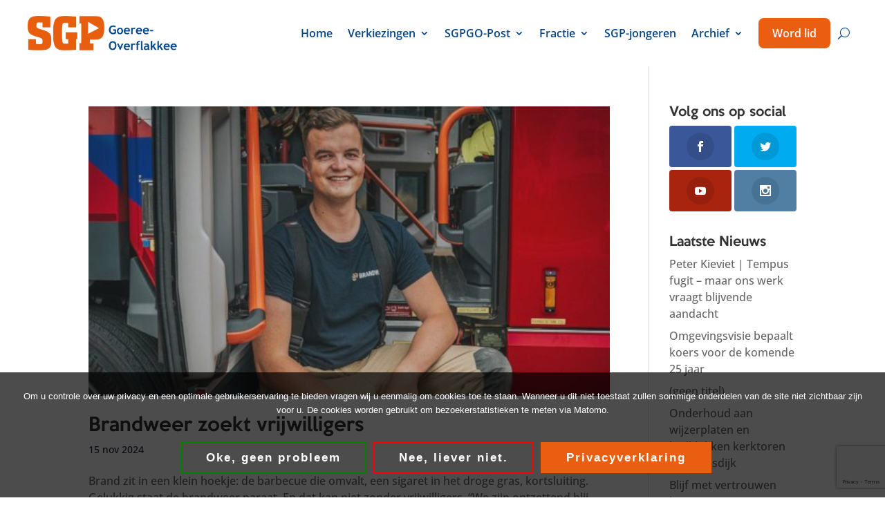

--- FILE ---
content_type: text/html; charset=utf-8
request_url: https://www.google.com/recaptcha/api2/anchor?ar=1&k=6LdlzrQpAAAAAJ0qFdV0dPPKZCC6mK5DPfSMoVct&co=aHR0cHM6Ly93d3cuc2dwZ28ubmw6NDQz&hl=en&v=N67nZn4AqZkNcbeMu4prBgzg&size=invisible&anchor-ms=20000&execute-ms=30000&cb=h6ed7vgge3ep
body_size: 48695
content:
<!DOCTYPE HTML><html dir="ltr" lang="en"><head><meta http-equiv="Content-Type" content="text/html; charset=UTF-8">
<meta http-equiv="X-UA-Compatible" content="IE=edge">
<title>reCAPTCHA</title>
<style type="text/css">
/* cyrillic-ext */
@font-face {
  font-family: 'Roboto';
  font-style: normal;
  font-weight: 400;
  font-stretch: 100%;
  src: url(//fonts.gstatic.com/s/roboto/v48/KFO7CnqEu92Fr1ME7kSn66aGLdTylUAMa3GUBHMdazTgWw.woff2) format('woff2');
  unicode-range: U+0460-052F, U+1C80-1C8A, U+20B4, U+2DE0-2DFF, U+A640-A69F, U+FE2E-FE2F;
}
/* cyrillic */
@font-face {
  font-family: 'Roboto';
  font-style: normal;
  font-weight: 400;
  font-stretch: 100%;
  src: url(//fonts.gstatic.com/s/roboto/v48/KFO7CnqEu92Fr1ME7kSn66aGLdTylUAMa3iUBHMdazTgWw.woff2) format('woff2');
  unicode-range: U+0301, U+0400-045F, U+0490-0491, U+04B0-04B1, U+2116;
}
/* greek-ext */
@font-face {
  font-family: 'Roboto';
  font-style: normal;
  font-weight: 400;
  font-stretch: 100%;
  src: url(//fonts.gstatic.com/s/roboto/v48/KFO7CnqEu92Fr1ME7kSn66aGLdTylUAMa3CUBHMdazTgWw.woff2) format('woff2');
  unicode-range: U+1F00-1FFF;
}
/* greek */
@font-face {
  font-family: 'Roboto';
  font-style: normal;
  font-weight: 400;
  font-stretch: 100%;
  src: url(//fonts.gstatic.com/s/roboto/v48/KFO7CnqEu92Fr1ME7kSn66aGLdTylUAMa3-UBHMdazTgWw.woff2) format('woff2');
  unicode-range: U+0370-0377, U+037A-037F, U+0384-038A, U+038C, U+038E-03A1, U+03A3-03FF;
}
/* math */
@font-face {
  font-family: 'Roboto';
  font-style: normal;
  font-weight: 400;
  font-stretch: 100%;
  src: url(//fonts.gstatic.com/s/roboto/v48/KFO7CnqEu92Fr1ME7kSn66aGLdTylUAMawCUBHMdazTgWw.woff2) format('woff2');
  unicode-range: U+0302-0303, U+0305, U+0307-0308, U+0310, U+0312, U+0315, U+031A, U+0326-0327, U+032C, U+032F-0330, U+0332-0333, U+0338, U+033A, U+0346, U+034D, U+0391-03A1, U+03A3-03A9, U+03B1-03C9, U+03D1, U+03D5-03D6, U+03F0-03F1, U+03F4-03F5, U+2016-2017, U+2034-2038, U+203C, U+2040, U+2043, U+2047, U+2050, U+2057, U+205F, U+2070-2071, U+2074-208E, U+2090-209C, U+20D0-20DC, U+20E1, U+20E5-20EF, U+2100-2112, U+2114-2115, U+2117-2121, U+2123-214F, U+2190, U+2192, U+2194-21AE, U+21B0-21E5, U+21F1-21F2, U+21F4-2211, U+2213-2214, U+2216-22FF, U+2308-230B, U+2310, U+2319, U+231C-2321, U+2336-237A, U+237C, U+2395, U+239B-23B7, U+23D0, U+23DC-23E1, U+2474-2475, U+25AF, U+25B3, U+25B7, U+25BD, U+25C1, U+25CA, U+25CC, U+25FB, U+266D-266F, U+27C0-27FF, U+2900-2AFF, U+2B0E-2B11, U+2B30-2B4C, U+2BFE, U+3030, U+FF5B, U+FF5D, U+1D400-1D7FF, U+1EE00-1EEFF;
}
/* symbols */
@font-face {
  font-family: 'Roboto';
  font-style: normal;
  font-weight: 400;
  font-stretch: 100%;
  src: url(//fonts.gstatic.com/s/roboto/v48/KFO7CnqEu92Fr1ME7kSn66aGLdTylUAMaxKUBHMdazTgWw.woff2) format('woff2');
  unicode-range: U+0001-000C, U+000E-001F, U+007F-009F, U+20DD-20E0, U+20E2-20E4, U+2150-218F, U+2190, U+2192, U+2194-2199, U+21AF, U+21E6-21F0, U+21F3, U+2218-2219, U+2299, U+22C4-22C6, U+2300-243F, U+2440-244A, U+2460-24FF, U+25A0-27BF, U+2800-28FF, U+2921-2922, U+2981, U+29BF, U+29EB, U+2B00-2BFF, U+4DC0-4DFF, U+FFF9-FFFB, U+10140-1018E, U+10190-1019C, U+101A0, U+101D0-101FD, U+102E0-102FB, U+10E60-10E7E, U+1D2C0-1D2D3, U+1D2E0-1D37F, U+1F000-1F0FF, U+1F100-1F1AD, U+1F1E6-1F1FF, U+1F30D-1F30F, U+1F315, U+1F31C, U+1F31E, U+1F320-1F32C, U+1F336, U+1F378, U+1F37D, U+1F382, U+1F393-1F39F, U+1F3A7-1F3A8, U+1F3AC-1F3AF, U+1F3C2, U+1F3C4-1F3C6, U+1F3CA-1F3CE, U+1F3D4-1F3E0, U+1F3ED, U+1F3F1-1F3F3, U+1F3F5-1F3F7, U+1F408, U+1F415, U+1F41F, U+1F426, U+1F43F, U+1F441-1F442, U+1F444, U+1F446-1F449, U+1F44C-1F44E, U+1F453, U+1F46A, U+1F47D, U+1F4A3, U+1F4B0, U+1F4B3, U+1F4B9, U+1F4BB, U+1F4BF, U+1F4C8-1F4CB, U+1F4D6, U+1F4DA, U+1F4DF, U+1F4E3-1F4E6, U+1F4EA-1F4ED, U+1F4F7, U+1F4F9-1F4FB, U+1F4FD-1F4FE, U+1F503, U+1F507-1F50B, U+1F50D, U+1F512-1F513, U+1F53E-1F54A, U+1F54F-1F5FA, U+1F610, U+1F650-1F67F, U+1F687, U+1F68D, U+1F691, U+1F694, U+1F698, U+1F6AD, U+1F6B2, U+1F6B9-1F6BA, U+1F6BC, U+1F6C6-1F6CF, U+1F6D3-1F6D7, U+1F6E0-1F6EA, U+1F6F0-1F6F3, U+1F6F7-1F6FC, U+1F700-1F7FF, U+1F800-1F80B, U+1F810-1F847, U+1F850-1F859, U+1F860-1F887, U+1F890-1F8AD, U+1F8B0-1F8BB, U+1F8C0-1F8C1, U+1F900-1F90B, U+1F93B, U+1F946, U+1F984, U+1F996, U+1F9E9, U+1FA00-1FA6F, U+1FA70-1FA7C, U+1FA80-1FA89, U+1FA8F-1FAC6, U+1FACE-1FADC, U+1FADF-1FAE9, U+1FAF0-1FAF8, U+1FB00-1FBFF;
}
/* vietnamese */
@font-face {
  font-family: 'Roboto';
  font-style: normal;
  font-weight: 400;
  font-stretch: 100%;
  src: url(//fonts.gstatic.com/s/roboto/v48/KFO7CnqEu92Fr1ME7kSn66aGLdTylUAMa3OUBHMdazTgWw.woff2) format('woff2');
  unicode-range: U+0102-0103, U+0110-0111, U+0128-0129, U+0168-0169, U+01A0-01A1, U+01AF-01B0, U+0300-0301, U+0303-0304, U+0308-0309, U+0323, U+0329, U+1EA0-1EF9, U+20AB;
}
/* latin-ext */
@font-face {
  font-family: 'Roboto';
  font-style: normal;
  font-weight: 400;
  font-stretch: 100%;
  src: url(//fonts.gstatic.com/s/roboto/v48/KFO7CnqEu92Fr1ME7kSn66aGLdTylUAMa3KUBHMdazTgWw.woff2) format('woff2');
  unicode-range: U+0100-02BA, U+02BD-02C5, U+02C7-02CC, U+02CE-02D7, U+02DD-02FF, U+0304, U+0308, U+0329, U+1D00-1DBF, U+1E00-1E9F, U+1EF2-1EFF, U+2020, U+20A0-20AB, U+20AD-20C0, U+2113, U+2C60-2C7F, U+A720-A7FF;
}
/* latin */
@font-face {
  font-family: 'Roboto';
  font-style: normal;
  font-weight: 400;
  font-stretch: 100%;
  src: url(//fonts.gstatic.com/s/roboto/v48/KFO7CnqEu92Fr1ME7kSn66aGLdTylUAMa3yUBHMdazQ.woff2) format('woff2');
  unicode-range: U+0000-00FF, U+0131, U+0152-0153, U+02BB-02BC, U+02C6, U+02DA, U+02DC, U+0304, U+0308, U+0329, U+2000-206F, U+20AC, U+2122, U+2191, U+2193, U+2212, U+2215, U+FEFF, U+FFFD;
}
/* cyrillic-ext */
@font-face {
  font-family: 'Roboto';
  font-style: normal;
  font-weight: 500;
  font-stretch: 100%;
  src: url(//fonts.gstatic.com/s/roboto/v48/KFO7CnqEu92Fr1ME7kSn66aGLdTylUAMa3GUBHMdazTgWw.woff2) format('woff2');
  unicode-range: U+0460-052F, U+1C80-1C8A, U+20B4, U+2DE0-2DFF, U+A640-A69F, U+FE2E-FE2F;
}
/* cyrillic */
@font-face {
  font-family: 'Roboto';
  font-style: normal;
  font-weight: 500;
  font-stretch: 100%;
  src: url(//fonts.gstatic.com/s/roboto/v48/KFO7CnqEu92Fr1ME7kSn66aGLdTylUAMa3iUBHMdazTgWw.woff2) format('woff2');
  unicode-range: U+0301, U+0400-045F, U+0490-0491, U+04B0-04B1, U+2116;
}
/* greek-ext */
@font-face {
  font-family: 'Roboto';
  font-style: normal;
  font-weight: 500;
  font-stretch: 100%;
  src: url(//fonts.gstatic.com/s/roboto/v48/KFO7CnqEu92Fr1ME7kSn66aGLdTylUAMa3CUBHMdazTgWw.woff2) format('woff2');
  unicode-range: U+1F00-1FFF;
}
/* greek */
@font-face {
  font-family: 'Roboto';
  font-style: normal;
  font-weight: 500;
  font-stretch: 100%;
  src: url(//fonts.gstatic.com/s/roboto/v48/KFO7CnqEu92Fr1ME7kSn66aGLdTylUAMa3-UBHMdazTgWw.woff2) format('woff2');
  unicode-range: U+0370-0377, U+037A-037F, U+0384-038A, U+038C, U+038E-03A1, U+03A3-03FF;
}
/* math */
@font-face {
  font-family: 'Roboto';
  font-style: normal;
  font-weight: 500;
  font-stretch: 100%;
  src: url(//fonts.gstatic.com/s/roboto/v48/KFO7CnqEu92Fr1ME7kSn66aGLdTylUAMawCUBHMdazTgWw.woff2) format('woff2');
  unicode-range: U+0302-0303, U+0305, U+0307-0308, U+0310, U+0312, U+0315, U+031A, U+0326-0327, U+032C, U+032F-0330, U+0332-0333, U+0338, U+033A, U+0346, U+034D, U+0391-03A1, U+03A3-03A9, U+03B1-03C9, U+03D1, U+03D5-03D6, U+03F0-03F1, U+03F4-03F5, U+2016-2017, U+2034-2038, U+203C, U+2040, U+2043, U+2047, U+2050, U+2057, U+205F, U+2070-2071, U+2074-208E, U+2090-209C, U+20D0-20DC, U+20E1, U+20E5-20EF, U+2100-2112, U+2114-2115, U+2117-2121, U+2123-214F, U+2190, U+2192, U+2194-21AE, U+21B0-21E5, U+21F1-21F2, U+21F4-2211, U+2213-2214, U+2216-22FF, U+2308-230B, U+2310, U+2319, U+231C-2321, U+2336-237A, U+237C, U+2395, U+239B-23B7, U+23D0, U+23DC-23E1, U+2474-2475, U+25AF, U+25B3, U+25B7, U+25BD, U+25C1, U+25CA, U+25CC, U+25FB, U+266D-266F, U+27C0-27FF, U+2900-2AFF, U+2B0E-2B11, U+2B30-2B4C, U+2BFE, U+3030, U+FF5B, U+FF5D, U+1D400-1D7FF, U+1EE00-1EEFF;
}
/* symbols */
@font-face {
  font-family: 'Roboto';
  font-style: normal;
  font-weight: 500;
  font-stretch: 100%;
  src: url(//fonts.gstatic.com/s/roboto/v48/KFO7CnqEu92Fr1ME7kSn66aGLdTylUAMaxKUBHMdazTgWw.woff2) format('woff2');
  unicode-range: U+0001-000C, U+000E-001F, U+007F-009F, U+20DD-20E0, U+20E2-20E4, U+2150-218F, U+2190, U+2192, U+2194-2199, U+21AF, U+21E6-21F0, U+21F3, U+2218-2219, U+2299, U+22C4-22C6, U+2300-243F, U+2440-244A, U+2460-24FF, U+25A0-27BF, U+2800-28FF, U+2921-2922, U+2981, U+29BF, U+29EB, U+2B00-2BFF, U+4DC0-4DFF, U+FFF9-FFFB, U+10140-1018E, U+10190-1019C, U+101A0, U+101D0-101FD, U+102E0-102FB, U+10E60-10E7E, U+1D2C0-1D2D3, U+1D2E0-1D37F, U+1F000-1F0FF, U+1F100-1F1AD, U+1F1E6-1F1FF, U+1F30D-1F30F, U+1F315, U+1F31C, U+1F31E, U+1F320-1F32C, U+1F336, U+1F378, U+1F37D, U+1F382, U+1F393-1F39F, U+1F3A7-1F3A8, U+1F3AC-1F3AF, U+1F3C2, U+1F3C4-1F3C6, U+1F3CA-1F3CE, U+1F3D4-1F3E0, U+1F3ED, U+1F3F1-1F3F3, U+1F3F5-1F3F7, U+1F408, U+1F415, U+1F41F, U+1F426, U+1F43F, U+1F441-1F442, U+1F444, U+1F446-1F449, U+1F44C-1F44E, U+1F453, U+1F46A, U+1F47D, U+1F4A3, U+1F4B0, U+1F4B3, U+1F4B9, U+1F4BB, U+1F4BF, U+1F4C8-1F4CB, U+1F4D6, U+1F4DA, U+1F4DF, U+1F4E3-1F4E6, U+1F4EA-1F4ED, U+1F4F7, U+1F4F9-1F4FB, U+1F4FD-1F4FE, U+1F503, U+1F507-1F50B, U+1F50D, U+1F512-1F513, U+1F53E-1F54A, U+1F54F-1F5FA, U+1F610, U+1F650-1F67F, U+1F687, U+1F68D, U+1F691, U+1F694, U+1F698, U+1F6AD, U+1F6B2, U+1F6B9-1F6BA, U+1F6BC, U+1F6C6-1F6CF, U+1F6D3-1F6D7, U+1F6E0-1F6EA, U+1F6F0-1F6F3, U+1F6F7-1F6FC, U+1F700-1F7FF, U+1F800-1F80B, U+1F810-1F847, U+1F850-1F859, U+1F860-1F887, U+1F890-1F8AD, U+1F8B0-1F8BB, U+1F8C0-1F8C1, U+1F900-1F90B, U+1F93B, U+1F946, U+1F984, U+1F996, U+1F9E9, U+1FA00-1FA6F, U+1FA70-1FA7C, U+1FA80-1FA89, U+1FA8F-1FAC6, U+1FACE-1FADC, U+1FADF-1FAE9, U+1FAF0-1FAF8, U+1FB00-1FBFF;
}
/* vietnamese */
@font-face {
  font-family: 'Roboto';
  font-style: normal;
  font-weight: 500;
  font-stretch: 100%;
  src: url(//fonts.gstatic.com/s/roboto/v48/KFO7CnqEu92Fr1ME7kSn66aGLdTylUAMa3OUBHMdazTgWw.woff2) format('woff2');
  unicode-range: U+0102-0103, U+0110-0111, U+0128-0129, U+0168-0169, U+01A0-01A1, U+01AF-01B0, U+0300-0301, U+0303-0304, U+0308-0309, U+0323, U+0329, U+1EA0-1EF9, U+20AB;
}
/* latin-ext */
@font-face {
  font-family: 'Roboto';
  font-style: normal;
  font-weight: 500;
  font-stretch: 100%;
  src: url(//fonts.gstatic.com/s/roboto/v48/KFO7CnqEu92Fr1ME7kSn66aGLdTylUAMa3KUBHMdazTgWw.woff2) format('woff2');
  unicode-range: U+0100-02BA, U+02BD-02C5, U+02C7-02CC, U+02CE-02D7, U+02DD-02FF, U+0304, U+0308, U+0329, U+1D00-1DBF, U+1E00-1E9F, U+1EF2-1EFF, U+2020, U+20A0-20AB, U+20AD-20C0, U+2113, U+2C60-2C7F, U+A720-A7FF;
}
/* latin */
@font-face {
  font-family: 'Roboto';
  font-style: normal;
  font-weight: 500;
  font-stretch: 100%;
  src: url(//fonts.gstatic.com/s/roboto/v48/KFO7CnqEu92Fr1ME7kSn66aGLdTylUAMa3yUBHMdazQ.woff2) format('woff2');
  unicode-range: U+0000-00FF, U+0131, U+0152-0153, U+02BB-02BC, U+02C6, U+02DA, U+02DC, U+0304, U+0308, U+0329, U+2000-206F, U+20AC, U+2122, U+2191, U+2193, U+2212, U+2215, U+FEFF, U+FFFD;
}
/* cyrillic-ext */
@font-face {
  font-family: 'Roboto';
  font-style: normal;
  font-weight: 900;
  font-stretch: 100%;
  src: url(//fonts.gstatic.com/s/roboto/v48/KFO7CnqEu92Fr1ME7kSn66aGLdTylUAMa3GUBHMdazTgWw.woff2) format('woff2');
  unicode-range: U+0460-052F, U+1C80-1C8A, U+20B4, U+2DE0-2DFF, U+A640-A69F, U+FE2E-FE2F;
}
/* cyrillic */
@font-face {
  font-family: 'Roboto';
  font-style: normal;
  font-weight: 900;
  font-stretch: 100%;
  src: url(//fonts.gstatic.com/s/roboto/v48/KFO7CnqEu92Fr1ME7kSn66aGLdTylUAMa3iUBHMdazTgWw.woff2) format('woff2');
  unicode-range: U+0301, U+0400-045F, U+0490-0491, U+04B0-04B1, U+2116;
}
/* greek-ext */
@font-face {
  font-family: 'Roboto';
  font-style: normal;
  font-weight: 900;
  font-stretch: 100%;
  src: url(//fonts.gstatic.com/s/roboto/v48/KFO7CnqEu92Fr1ME7kSn66aGLdTylUAMa3CUBHMdazTgWw.woff2) format('woff2');
  unicode-range: U+1F00-1FFF;
}
/* greek */
@font-face {
  font-family: 'Roboto';
  font-style: normal;
  font-weight: 900;
  font-stretch: 100%;
  src: url(//fonts.gstatic.com/s/roboto/v48/KFO7CnqEu92Fr1ME7kSn66aGLdTylUAMa3-UBHMdazTgWw.woff2) format('woff2');
  unicode-range: U+0370-0377, U+037A-037F, U+0384-038A, U+038C, U+038E-03A1, U+03A3-03FF;
}
/* math */
@font-face {
  font-family: 'Roboto';
  font-style: normal;
  font-weight: 900;
  font-stretch: 100%;
  src: url(//fonts.gstatic.com/s/roboto/v48/KFO7CnqEu92Fr1ME7kSn66aGLdTylUAMawCUBHMdazTgWw.woff2) format('woff2');
  unicode-range: U+0302-0303, U+0305, U+0307-0308, U+0310, U+0312, U+0315, U+031A, U+0326-0327, U+032C, U+032F-0330, U+0332-0333, U+0338, U+033A, U+0346, U+034D, U+0391-03A1, U+03A3-03A9, U+03B1-03C9, U+03D1, U+03D5-03D6, U+03F0-03F1, U+03F4-03F5, U+2016-2017, U+2034-2038, U+203C, U+2040, U+2043, U+2047, U+2050, U+2057, U+205F, U+2070-2071, U+2074-208E, U+2090-209C, U+20D0-20DC, U+20E1, U+20E5-20EF, U+2100-2112, U+2114-2115, U+2117-2121, U+2123-214F, U+2190, U+2192, U+2194-21AE, U+21B0-21E5, U+21F1-21F2, U+21F4-2211, U+2213-2214, U+2216-22FF, U+2308-230B, U+2310, U+2319, U+231C-2321, U+2336-237A, U+237C, U+2395, U+239B-23B7, U+23D0, U+23DC-23E1, U+2474-2475, U+25AF, U+25B3, U+25B7, U+25BD, U+25C1, U+25CA, U+25CC, U+25FB, U+266D-266F, U+27C0-27FF, U+2900-2AFF, U+2B0E-2B11, U+2B30-2B4C, U+2BFE, U+3030, U+FF5B, U+FF5D, U+1D400-1D7FF, U+1EE00-1EEFF;
}
/* symbols */
@font-face {
  font-family: 'Roboto';
  font-style: normal;
  font-weight: 900;
  font-stretch: 100%;
  src: url(//fonts.gstatic.com/s/roboto/v48/KFO7CnqEu92Fr1ME7kSn66aGLdTylUAMaxKUBHMdazTgWw.woff2) format('woff2');
  unicode-range: U+0001-000C, U+000E-001F, U+007F-009F, U+20DD-20E0, U+20E2-20E4, U+2150-218F, U+2190, U+2192, U+2194-2199, U+21AF, U+21E6-21F0, U+21F3, U+2218-2219, U+2299, U+22C4-22C6, U+2300-243F, U+2440-244A, U+2460-24FF, U+25A0-27BF, U+2800-28FF, U+2921-2922, U+2981, U+29BF, U+29EB, U+2B00-2BFF, U+4DC0-4DFF, U+FFF9-FFFB, U+10140-1018E, U+10190-1019C, U+101A0, U+101D0-101FD, U+102E0-102FB, U+10E60-10E7E, U+1D2C0-1D2D3, U+1D2E0-1D37F, U+1F000-1F0FF, U+1F100-1F1AD, U+1F1E6-1F1FF, U+1F30D-1F30F, U+1F315, U+1F31C, U+1F31E, U+1F320-1F32C, U+1F336, U+1F378, U+1F37D, U+1F382, U+1F393-1F39F, U+1F3A7-1F3A8, U+1F3AC-1F3AF, U+1F3C2, U+1F3C4-1F3C6, U+1F3CA-1F3CE, U+1F3D4-1F3E0, U+1F3ED, U+1F3F1-1F3F3, U+1F3F5-1F3F7, U+1F408, U+1F415, U+1F41F, U+1F426, U+1F43F, U+1F441-1F442, U+1F444, U+1F446-1F449, U+1F44C-1F44E, U+1F453, U+1F46A, U+1F47D, U+1F4A3, U+1F4B0, U+1F4B3, U+1F4B9, U+1F4BB, U+1F4BF, U+1F4C8-1F4CB, U+1F4D6, U+1F4DA, U+1F4DF, U+1F4E3-1F4E6, U+1F4EA-1F4ED, U+1F4F7, U+1F4F9-1F4FB, U+1F4FD-1F4FE, U+1F503, U+1F507-1F50B, U+1F50D, U+1F512-1F513, U+1F53E-1F54A, U+1F54F-1F5FA, U+1F610, U+1F650-1F67F, U+1F687, U+1F68D, U+1F691, U+1F694, U+1F698, U+1F6AD, U+1F6B2, U+1F6B9-1F6BA, U+1F6BC, U+1F6C6-1F6CF, U+1F6D3-1F6D7, U+1F6E0-1F6EA, U+1F6F0-1F6F3, U+1F6F7-1F6FC, U+1F700-1F7FF, U+1F800-1F80B, U+1F810-1F847, U+1F850-1F859, U+1F860-1F887, U+1F890-1F8AD, U+1F8B0-1F8BB, U+1F8C0-1F8C1, U+1F900-1F90B, U+1F93B, U+1F946, U+1F984, U+1F996, U+1F9E9, U+1FA00-1FA6F, U+1FA70-1FA7C, U+1FA80-1FA89, U+1FA8F-1FAC6, U+1FACE-1FADC, U+1FADF-1FAE9, U+1FAF0-1FAF8, U+1FB00-1FBFF;
}
/* vietnamese */
@font-face {
  font-family: 'Roboto';
  font-style: normal;
  font-weight: 900;
  font-stretch: 100%;
  src: url(//fonts.gstatic.com/s/roboto/v48/KFO7CnqEu92Fr1ME7kSn66aGLdTylUAMa3OUBHMdazTgWw.woff2) format('woff2');
  unicode-range: U+0102-0103, U+0110-0111, U+0128-0129, U+0168-0169, U+01A0-01A1, U+01AF-01B0, U+0300-0301, U+0303-0304, U+0308-0309, U+0323, U+0329, U+1EA0-1EF9, U+20AB;
}
/* latin-ext */
@font-face {
  font-family: 'Roboto';
  font-style: normal;
  font-weight: 900;
  font-stretch: 100%;
  src: url(//fonts.gstatic.com/s/roboto/v48/KFO7CnqEu92Fr1ME7kSn66aGLdTylUAMa3KUBHMdazTgWw.woff2) format('woff2');
  unicode-range: U+0100-02BA, U+02BD-02C5, U+02C7-02CC, U+02CE-02D7, U+02DD-02FF, U+0304, U+0308, U+0329, U+1D00-1DBF, U+1E00-1E9F, U+1EF2-1EFF, U+2020, U+20A0-20AB, U+20AD-20C0, U+2113, U+2C60-2C7F, U+A720-A7FF;
}
/* latin */
@font-face {
  font-family: 'Roboto';
  font-style: normal;
  font-weight: 900;
  font-stretch: 100%;
  src: url(//fonts.gstatic.com/s/roboto/v48/KFO7CnqEu92Fr1ME7kSn66aGLdTylUAMa3yUBHMdazQ.woff2) format('woff2');
  unicode-range: U+0000-00FF, U+0131, U+0152-0153, U+02BB-02BC, U+02C6, U+02DA, U+02DC, U+0304, U+0308, U+0329, U+2000-206F, U+20AC, U+2122, U+2191, U+2193, U+2212, U+2215, U+FEFF, U+FFFD;
}

</style>
<link rel="stylesheet" type="text/css" href="https://www.gstatic.com/recaptcha/releases/N67nZn4AqZkNcbeMu4prBgzg/styles__ltr.css">
<script nonce="K1eIudLscI_zZu3kDPyckA" type="text/javascript">window['__recaptcha_api'] = 'https://www.google.com/recaptcha/api2/';</script>
<script type="text/javascript" src="https://www.gstatic.com/recaptcha/releases/N67nZn4AqZkNcbeMu4prBgzg/recaptcha__en.js" nonce="K1eIudLscI_zZu3kDPyckA">
      
    </script></head>
<body><div id="rc-anchor-alert" class="rc-anchor-alert"></div>
<input type="hidden" id="recaptcha-token" value="[base64]">
<script type="text/javascript" nonce="K1eIudLscI_zZu3kDPyckA">
      recaptcha.anchor.Main.init("[\x22ainput\x22,[\x22bgdata\x22,\x22\x22,\[base64]/[base64]/[base64]/[base64]/[base64]/[base64]/KGcoTywyNTMsTy5PKSxVRyhPLEMpKTpnKE8sMjUzLEMpLE8pKSxsKSksTykpfSxieT1mdW5jdGlvbihDLE8sdSxsKXtmb3IobD0odT1SKEMpLDApO08+MDtPLS0pbD1sPDw4fFooQyk7ZyhDLHUsbCl9LFVHPWZ1bmN0aW9uKEMsTyl7Qy5pLmxlbmd0aD4xMDQ/[base64]/[base64]/[base64]/[base64]/[base64]/[base64]/[base64]\\u003d\x22,\[base64]\\u003d\x22,\x22w71OwpvDnsOdwrgpGmnDnB4awrgoL8O2SmdvXcKOwqVKTcO+wpXDosOAFl7CosKvw4nCkgbDhcKQw4fDh8K4wqE0wqpybFZUw6LCrBtbfMKCw4nCicK/Z8Ocw4rDgMKKwrNWQGJfDsKrBMKywp0TGMOIIMOHNsOmw5HDumTCvGzDqcK1wqTChsKOwp5WfMO4woTDuUcMPDfCmygfw7spwoUqwrzCkl7Cj8OJw53DsndvwrrCqcOIIz/Cm8Oow7hEwrrCoQ9ow5tTwrgfw7pNw5HDnsO4dMO4wrw6wpFZBcK6IsOYSCXCvXjDnsO+T8KMbsK/wq5pw61hHcOfw6cpwq9Cw4w7DsKkw6/CtsOzY0sNw44qwrzDjsOTB8OLw7HCosKewodIwpHDmsKmw6LDlMOYCAYuwpFvw6gjLA5Mw5p4OsOdHsObwppywq1Uwq3CvsKBwos8JMKlwq/CrsKbGW7DrcK9fiFQw5BxGl/CncOTMcOhwqLDscKkw7rDpgMSw5vCs8KHwpILw6jCghLCm8OIwrHCqsKDwqcpISXCsGNiasOuZ8KgaMKCAcOOXsO7w6BAEAXDg8KWbMOWeit3A8Kgw6YLw63ChsKwwqcww6jDmcO7w7/DqV1sQwNKVDxtES7Dl8OYw4rCrcO8TxZEACHCnsKGKld5w75ZfFhYw7QoeS9YCMKXw7/CogMzaMOmW8OLY8K2w5pbw7PDrTZAw5vDpsOeW8KWFcKcI8O/[base64]/[base64]/DkcOxw6IfRSjCkWHCnk4Hwq9uT8KZB8K0FV7Dv8KfwpIawqZqZFXCo3vCo8K8GzNoAQwaKk3ClMK/wp45w5rCjsK5wpwgIx0zP0o8Y8O1AMOow515TcKgw7kYwoxxw7nDiQnDgArCgsKtR30sw77CvzdYw67DnsKDw5wjw5VBGMKMwog3BsKkw6IEw5rDtcOMWMKew7LDnsOWSsKRJMK7W8OVJzfCujDDoiRBw7PCgi1WKW/CvcOGEcO9w5VrwpQOaMOvwqzDncKmaTLCjTd1w5TDiSnDknguwrRUw4jClU8uXD4mw5HDlEVRwpLDocKOw4ICwoEbw5DCk8KRUXMUJDPDqE56WcOfDMOSR2jCucOXeX4jw7XDj8OXw5rCslvDlcKrZ2QcwrdBwpPCmkLDmMOtw53Cm8K/[base64]/CocKlw4Jnw5kpw5TCpsKGw6zDr8K6ccO9Th16wqdWwosvw78xwp0iw5/Dpw7Cs2HCo8Oqw5w2HWRGwovDrMK1S8OjflEawpwMYiQlEsO3Vy8rc8OKDMOJw6bDrMKkcUjCsMKjZiNma3hKw7jCv2jDuWzDlWoTd8KCcwHCqGp/[base64]/w5JZwrLCq27Dm2rDuS5Rw7rDg00Aw714SlJnwqLCjCjDqsOGUTgDfFDDjzzDqsKiLFDDgsOmwoF3cC8/wqsBU8KZHMK0wr0Mw6k1ecOpbsKHw4hVwrLCpHrCl8KgwpR1ScKww68MUW7CuEFLNsOqdsKABsOFAsKIaW7DpwvDn0/DuE7DrTfDlcOsw7ZMw6BnwonCnMKPw5bCim5Ew40RHcKfwp3DsMK0wpXCpxYhTsKqX8K2w60afATDn8OqwqM9M8K6eMOHOm/DisKNw5FKPWZwazLCrjLDoMKHGBLDlklew7TCpgDDlynDscK/JFzDhkvCicO8ZWAwwoELw70zaMOvYnFpw43CklHCpcKpG3vCtVLClRZWwpvDnmLCscORwr3CugB5QsKTR8KJw5pNcsKew5YwdcKhwq3ClA1bbgsAKmTDnSlNwpMwaXgQXCQWw7gDwo7DhD1CNsOGRzjDgQ/Cg3fDkcKgV8K/w7pvUxYUwpo+f2sXY8OQf3cjwrrDuw5IwpZVZcKiHQ4KIMOjw7XDqMOAwrrDvcO/Q8O+wqsrcsKww6rDvsOAwrTDkWsecSLDgn9lwoHCmWvDgSAJwrMKCMONwpTDvMOjwpTCqcO8BVjDgAoCw4jDmMOJEMOBw4E4w6XDh27Doy/Dr0zCpGdpaMOkVjXDjwV/[base64]/Dp0/[base64]/CnnlEAMOdwq3DsUzDhVYjPVDDsyPDl8Kewrx9JlQUYMOtBMKMwqnCnsOzIEjDrgrDmcOwGcKGwpfClsKzOm3Dm1DDpQV8wo7CgMOeMcOAdRVMXWjDosKmZcOvdsOFBV3DssKcbMK7GDnDqy/DusODO8Kxwqsxwq/ClsOMw7DDoDhJY3/[base64]/CmMKew7bChsOYSsO/w73DmMOhEMObwpTDvMKawr7DrnMkHkgow5zCih3Cklk1w6kFLDlYwrRbOcO2wpoUwqXDhMK2DsK/N1hEQHLCvcOcDV5ZWMKEwqA1YcO+w6nDlyQzQMO5ZMO1w5nCi0XDnMOswo9CIsOEw4HDvwNzwojChcONwpssGzVWKcKCXSDDj00hwqV7w53DuxTDmQXDqsKrwpY/wq/DvjfCrcKxw7LDhQXDp8K3MMO/w7EEAmnCv8KdU2ENwr1kwpPCjcKqw6TCp8O0QsKUwqR1bxfDr8Onf8KEYMKqdcO1w7/[base64]/wrc7w4p3acKnwp0VP8KcwqbCuipMHA/Ctz0Ffypww57Co0XCo8KZw5jCpilbGsOcZT7CpAvDpADDi1rDqA/Dt8O/[base64]/CskYrbwPDolRSUMOBbsKNAzbDj3HDkzfCo1LDp0bCp8KVK1BpwrfDgMOXOUfCgcKSd8O/wpB/wqLDncOLwpPCr8KOw6DDrMO9M8K1V2DCr8K8TnY2w5HDgTrCg8KgCMK9wo92wo/CtMOOw7cswqnCg3UXJsOfw6A6JWQVTk46TFYSVMOBw4JVKzbDoE/CuxA+AVXCrMO8w4lsal1EwrYtVW5QKS1dw6xrw5gXwrsDwrrCvB3DmU/CqhvCpjzDt2w/ORsgUWvClhRAHMOWw5XDhW3CmcKDUsOuJMODw6TDqMKdKsKww4xkwobDqBDDpMKrUz5REwEkw6UHRDJNw6kewpM6G8KrOcKcwo0YFBHCjjrDo3fCgMOpw7BzaxNNwqzDqsKYPMOjK8KxwrPCgcOKVkkPdD/CvHnCuMKJTsOfHcOxClPCnMKISsOoTcKxCcOrw4bDrQ7DiWUnMsOpwoLCiijDiCAhwqnDpsK6w53CtsK+MVHCl8KOwoMBw53Cq8KPw4nDtkbDo8KSwrzDvD7CisK7w6HDpVLDr8KfVzvDtsK6wo7DlnvDsE/Dmyspw7VZCcOTIMOtw7bDmzzCgcOQwqplT8KKwq3DqsK3Q2AswrjDv1vCjcKAwpBZwrElP8K7aMKADcOMJQcZwoxdJMK+wrfCqUDCpxkqwrPChsK9K8Ocw68kY8KTaCFMwpN3woQlOcKdQsKpdsO+BExawqbDo8O2LGw6Wn9sAG5kY0XDsF0nUcO/[base64]/DgWRcw7rCvBnDnsKCw5nCmmLDtMOcZwd1wqUvw44owpTDqcO7SgkVwqA2wp52acKSH8OdRsOwQ0R6SsKQKxHCiMOyf8KpKj9MwpHDhMKvw6jDvsKhPmYCw5waABvDtXTDrMOUDMOrwrHDmDXDl8OKw6tiw51JwqNVw6Zlw5/CkCxTwocaLRxywoLCrcKOw43Cp8OlwrzDmcKDw7gzWn4EZcKTw60bTBB6OhBCMRjDsMKQwowDKMKdw4E/[base64]/JMO7Q8OMw6PDjMOAw73CpHbDhhBwGcOzF8KdD8KfHcKtw5rDlWgUwpPCjHo5w5E2w6gPw6LDpMK+wpnDp27DsRTDosO8ajnDhh7CtsO1AUYgw6Nqw5fDl8Opw6R5QQrCpcOnImtbKkQjA8Oawplxwq5CADFmw6lww5HCgMOkwoDClMOqwrFnYMKKw4tbw5/DvcOQw7liasO0SAzDlcOIwohfAsK0w4LCv8Oxe8K3w79Ww51zw6o+wrHCnMKywrt6wpfCk2fDmBsHw6bDkh7CrAZDC27CmkbClsKIw7TDqCjCssKpw5XDuFnDtMO3JsKQw53CicK2VjJgwpHDi8OuXlvDomJ4w6/DoS0FwqsLDnbDsERVw7YWNirDuRTDlkjCo0UzBV4SRMOkw5NHIsKuEC/DocOywpLDqsOGW8O8fMKPwo/DgiTDhcOFamoJw4zDvzvDnsKwKsOJBsOmw7TDtsODO8Kvw6bDmcOJfMOTwqPCl8KhwpDCocObfSwaw7bDjAbCq8K6w4QHbcKCw6oNI8OdAcOHPivCtMOoBsOpccOqw40PY8KSwoXDtW5gw4ITUmxiUcODDC3CgFVXRcOLBsK7w7HDhS/DgVvDp2hDw4bCkkVvwpTCvBApZBHDosKNw6wkw402ZGbCojFiwrfCkyUMEmnCgsONw6PDmzQRQsKKw4Epw7rCm8KZwpfCpMOSIsKxw6YYP8OWasKGbsOzJnoyw7PCvsKkM8K5QBhYU8OrGTXDkMOEw7E7fh/Dr1DCtxDCn8OiwpPDkSHCsmjCj8OowqEvw5hfwrUjwpDDqsK5w63CkXhdw5ZzWnfDi8KJwpptH1wvYF9CS2LDssKVfSo5HRkTe8O1P8KLUsKydw7Cp8OaNBHClcKBDsK1w7vDlxBaJDsgwoYmYsO3wrTCuxJlDsKsSy/DhcOTwqhaw6seF8OXFSLDjxbClBMiw4gNw6/[base64]/CssO8Xgcuw5fDkygdR2cqTx4USxrDii9Dw5Jsw6wYGcOFw5BQfsKYV8K/[base64]/CosOWL2jDusKyw5NxeMO0AiHDiWTDk8OSw6PDkA3CgsKyfgTDhjrDhCBJfMKUwr0uw5U4w74Zwq5RwpAiT1BpLFxoMcKCw5nDkcKpJmfDoz3Cl8ObwoJCwp3CocOwLTXCpCNIZcOffsO1FjLCrxQLB8KwJBTCoxTDm0I/w598bmnCsiZqw6ZqYTvDpjfDsMKIQ0nDthbDvDPDjMOfYno2PFJkwrREwoYYwotdTldFw6TCr8Kyw7vDvT4PwrIDwpPDhMKuw6ABw7XDrsO6YVUAwoJXRDp+wp/CllJGa8O/w67CgnNUKmHCi0Bzw7HCk10hw5rCp8OpZwJ4XwrDtgPCgzBKQhljw7UlwrInFsOFw6jCqcKHGFYmwqNvW1DCtcOMwqkuwoNYwoDCnWjClcOpFB7CmWR6EcKzPDDCmg9ARsKzwqU3bHJ6AcO6w6NMOMOcIMOiHUkGLkrChcO7bsKeX0PDsMKFPS7Co1/DoG0MwrPCgXcSEcOXwrnDjVY5LAs+w4zDq8OnRQgTG8OPDMKKw6HCp3/DssK/aMOSwpJnwpTCocK6w6HComrCmE3CpMOhw73Co0jCsFfCqcKxwp8hw6diwqt9VR13w5rDkcKtw7AZwrPDksKuAsOqwpdHG8Olw71NHSHCpmFaw5dcwoEZw48Qwq3CiMOPZHvCk2/[base64]/YlHDhyLDr8OqUMK/wqglw4bCr8O7wqvCgMKWZ8O1wrLCuXM3a8OMwpzDgsOQb0nDjkk5BsOhJnY3w43DgsOTAkfDpW8sXsO4wr9WaX9tWTDDnsKgw7N5HMO/CVvCiSDCv8K9w4lGw4gMw4vDoUjDjXAvwqXCnsKxwqdFJsKQUcKvOQzCqMOfFA8KwqVmM015bgrCnMK3wok5cV54H8KuwqbCqAnCicOdwrglw79+wobDssKCOGs9dMOHBjbDvSnDvsOPwrUFCm/CosKtF2fDvcKXw4w6w4dTwqVxKnPDssONF8OXd8K/Ymx/[base64]/ZXp/[base64]/Dk3XDkcKFworCo2jDk8K3wrnDjkTDi8Oqw4LCp3o6wosFw6dlw4U6UHEtNMKMw7EwwrrDs8K9woHCsMK1PC/[base64]/Dkm3CiMOpIlTCmcK9wqnCoMOdCS1/w77DvzZHQhHDu07Dj3UjwqhHwojDjcOwJTp+w49WUMOMBEjDj2oRKsOnwoXDrXTCssKqwrRYQVbCrgF/PXPDqgETw4DCgzV7w5XCjsO1SEbCmcOkwr/DuGJ/[base64]/CkkXDosOKQmXDoMODwqfDqw/[base64]/Ck8KAw7Rxw4YVXsK8wrHDkMOVI8KKasORwoLCgnYcw6BjVwNkwoIxwpwgwrgxVAI6wrPCggQOeMKWwqkfw77DtyfCjg9PW1nDj0vCucOUwqRow5XCnwvDkcOuwqzCgcO0GSIFwrXCucOdDMOiw63DukzCoG/CmMOOw6XDosK5a33DplHCiHHDi8KsBMO6c0VCWVwZwpLChj94w67DlMO0RMOrw5jDnBd9w4BxSsKkwoxfIW9sPyjDuGLCh1wwSsKnw6hqVMO3woMsaDXCnXcNw5XDpMKIPcK2VMKSI8O2wpjChcKrw75Nwp5uQsO/b1fDs0xtwqPDoDHDtD0+w4MYPMOWwp94woHDu8OPwohmawQjwoTCrMODTXLCqMKIW8Obw6k8w54kKMO0GsK/DMKIw6QkUsOJDynCrHAGY3odwofDgFoEw73DncKlbcKRLsOowqrDp8OjLnPDjsK+HFIfw6TCmMO5G8K4JU/DrsKQYhbCoMKTwqBVw4kowoXDmsKSGlcvKMOqXnXCvE9dPcKbNj7DscKXwppOTh/[base64]/[base64]/DocKKdF48N8O+ecK3en0PChtZwq7Ci0F1w7nCm8K7wogQw57ChcKFw6cZCwoTKMOMwqzDgh1/[base64]/elPDocKxw5UTc0zDqcO7WMKAw6DDvMO4X8KeGBvDll/CryQywqnCg8OZeAnCjcOeZcODwrYmw7bDhy4XwrBnDWAEwoXDt2LCt8OcEsObw43DlcKVwpnCrUDDr8K1fsOLwpc/woPDscKLw7DCusKifsKjRmx8T8KoMAXDqQ7DnMKqPcOMw6HDtMOJEzoYwozDv8OwwqwYw5nCpxrDlcOpw5TDs8O6w5jCtcOew7E1XwtlPA3DmzAsw7gEwohdFnpwPV/Cg8Odwo3Cv23CnsKrKB3DgEXDvsK2LcOVBEDDl8KaLMK6woMHDnVMMsKHwp9KwqPCpBd+woDCrsKfKcOKwrAdw41DNMOUVFnCpcKEecOOI2oyw43CpMK3CcOlw7kJwrwpLzpRwrXDliEkccKcNMKZKXR+w65OwrjCscK6f8Osw78SYMOJBsKCHh1Dwp/[base64]/[base64]/[base64]/wrwVwokOLWZxwqPClsK+wq/CnjJPwp/DkWECOTpeOsKIwq7CtGLDshAYwovCtx0zRXIcK8OfIX/CssKWwr7Dp8KlbALDnARoS8OKwokCBFbCi8KSw51cHEhtecKxw6XCgyDDp8OLw6QMURzDhUwWw60LwphAAcOBEj3DjmrDuMK+wrYWw6p3I0/DvMO1PjPDucOAw7TDj8KQTQs+FsKewpjClT0wZhUmw5QeKVXDqknCtDlxW8OEw4cjw7bDu0PCtFzDpCDDn03Dj3TCrcKyRsOPQAYBwoonAC5rw6Ydw6QpJcKUKikAMkcdKg4NwpbCtVbDizzCs8O3w5MYw7QJw5zDh8OWw4dLRsOswq/Dv8OGLjvChnTDh8KLwqNiwqoUwoc5AD/Dtl5rw6hNaAnCrcKqQcOwYjrDqU4LY8KJw4ICNnkeQsOMw7jCqCQrw5fDisKHw5HCncOGHR8FeMKRwqfCusO6USLDicOGw4fCmSXCh8OEwqPCnsKHw6hTKm/CisKIfMKhexTCnsKtwrXCojAqwr7DqVw8wqzCrCQewrTCusKNwoJVw6A9woDDocKDbMONwrbDmAlXw78awrBAw4LDm8Onw7ESw6spIsO/JgTDkH3DvMOqw5l/w78Sw4EYw5ASQAhdBcKXM8KtwqAtHmrDqCnDlcOrTG41CcKTInZlwpkSw7XDjsOsw5zCksK1KMKUdcOMSi7DiMKoD8KMw7fCjcO7WsOOw6bCu0TDpyzDq1/DmxwPCcKKGcOTWTXDscKVAG9dwp7DoTDCj35WwrjDp8Kew6J5wqjCkMOWPMKJNsK6EcOfw7kBYD3Cu1dvYQzCnMO0bBE0LsKxwqUTwqMVTsOyw5pmw69ww6hPV8OSP8K/w6FFTCskw7JywobCu8ObP8OkOwHCnMKXw6p5w53DgsKyU8O8w6XDnsOEwr0Lw7HCrcO7OkvDl20jwp3DjsOGYHd4c8OdIGDDscKFwoNRw6vDicObwp8XwqPDoWpSw7d1wow+wqwPdz/CkUXCh27Clw3CgsOYcxDCuU5MQ8KCeRXCu8Oww64/AxluX3YDPcOQw43CvMO8LyjDqj8INEUdfXTDrSBXVys8QQ1UUMKMKUzDtsO0DMKowp/DiMKuXnk9RRTCpcOqW8O1w5/DhkLDgEPDl8KVwqzCsj1wIMK5wr3CkAvCgHDCgsKZwpzDhsOgY2MsYkHDvEdKehRyFsOPwoHCmHdTb2BtayTCi8OWYMOxYcKcHsKHOsOhwpF4MAfDrcOaG0bDncK5w4QQF8OKw4xQwp/CnWtjwozDghY9JMKzLcKPXsOXGWnCs2DCpABXw7PDthfDjl80RUPDpcKyacOZWDDDglF6KsKCwrxtLyXCqC1Rw6dDw6rCnMOrwrVWWH7CuT/CoHYzw6XCkTs2wr3CmAxqwoHDjkxdwpXDny4/[base64]/Dvgk7TMO0elNnw6vClWHClMO7MGvCi3hIw4FRw7XCicKOwpjCtsKcdCPCjFrCpcKLw7LCk8OzecOuw4cWwq3Cu8KEIlQHXj8QLMK0wqrCnW3DsVvCrj0xwoI5wqPCh8OmFsKNCQ/[base64]/[base64]/ChGPDkMOdw5U0ccOST8KNBw/CgwdJwpLCjMOywo4gw4DDg8KQw4PCrGkOdsOIwpbChcKew6tNY8OhZVPCgMOaBwHDu8OQUcKBU11icHNfw5wcRXlWYsOQZ8K7w6TCqcOWw6spfMOIVMKuMWFhDMK/wo/Dh0vClQLClXfCjSleFMK8JcOIw5Jowo4CwpFJYy/Co8KZLVbDhMKqa8KAw5hPw7s/[base64]/CtC9+wrvChiXDrWfCrcObw4DClhA7E8Ocw7ZXcyXCkcOtEXZkw6UoKcO5VxVCRMObwpNLV8O0w6PDvkvDssKow4Yqwr5geMOowpM5WEsmWxRfw4RiSwjDl3Yew5fDsMKrXWMtX8KwCcK7SgZ+woLCnHhjYhZpJcKrwrbDnxApwo52w55jBmDDllHDosKFLcO9wr/DlcKCw4TDkMOJADfCjMKbdS/Cq8OpwqFiwprDsMK8wo1dS8OswoZGwqwqwpzDt0kmw7Y0S8OcwpkXHsOiw7/Cs8O6w7w0woLDjsOXA8KSw40Kw77CoAsPfsOdw6Q6wr7CrnvChU/Dkxsqwq95aX7CuE7Diz9NwpnDiMKXNSZ0w4gZMBjCn8Kyw6HCkUfCuyDDphLCmMOTwo13w6Qcw53CplvCp8KsXMOAw6xUVy59w6EMw6NIQWsIPsOGw4J0wprDiBcjwoDChWjCtGjCglI4woPCpMKLwqrCrisww5dHw5B/BMOFwpXCg8ODwrrCksKhd0UjwrXCp8KOXxzDoMOEw7cvw47DpcKUw49vbVXDvsOSYCnCh8KewoB1dxYNw7ppJsOlw7jCucONDXgawo1LWsO6wqVuHxcdw6F/[base64]/DrThUw6fDv3x2w5DCtMKawoDDk8O5wpTCuXDClyBZw6DDiCzCncKlEH0yw73DhsKUJl3Cl8KJw5wYC1zDv3rCpsK3wqvCmwgCwpXCnzTCn8OCw70hwp8fw6jDsBMPGMKjw4XDnmg7DcOka8KzIUrDh8Ksah/CgcKAw4gYwoYVJRDCh8OgwqYESMOkwoMXZsODbsOlMcOof3JSw4w+wrJKw4HCl27DthLDoMO9wr7Ch8KEGcKlw4TCuRHDncOmXsOCU1ZqHiIfH8Kywo3ChF4Iw7/[base64]/DvDTCuWlGwrzDqcK6w6TDvmAlw65nIsOnbcOFwrIGScKaLm05w7nCuRLDvMKCwoEVLcKGH3g8wpgvwqkWJDLDpA4ow5E4w6lSw5nCukDCm3JIw5/DkQQmVlzCol11wofCpmDDpWvDh8KLSHcCw5LCsw/[base64]/[base64]/[base64]/[base64]/VcKbEhNKYsOKAxUfwr9Uw5UYa8KSVcO4wr/CgHvCpygyGsK/wrXDgR0MWsK9DcOuUU87w7LDu8O7P2nDgsKqw7IXXzHDvcKSw7UVXcK9ZwTDokZTwqpZwpPDkMO6VcOpwrDCisK/wqfClF5bw6LCt8KGPRjDh8Opw5lcJMKVKSRDB8KSRcOSw6/[base64]/wol8GE0Hw7Rjw6p1VMOKwofDgiAdw5QgHDTCr8K+w5JHw6fDjMK6YMO8GHcdczxYccKJwqTCq8KQHC5yw4tCw4nCtcOTwogmw7XDuDl/w7LCtzzCi0DCtsKiwr4Fwr7CjMOYwr4Hw4DDisOEw7fDnMO8VsO1K33CqUo2wpjCtsKewoFSw6TDhsOjw488HzzDuMOEw5MMwqJDwoTCqQtsw6cAwrXDoUFvw4R/M1/CnsK3w4UMKFcrwrLDjsOYPldZHsKvw7k+w5JgXwJFaMOlwrMbIB1FHD0bwphzXcOYw4F6wrQaw6bCk8KKw6h0OsKSbm3DjMOPw6LCrcKKw5tZO8OBUMOJw7fCkx5rWcKJw5TDssKfwrMcwovCnw9IZ8KZUWQjMsKWw6w/[base64]/wrdOw7DDnsOOM0jDgn8yw6fDiGwpVMK7bWlUw4zCmcOYw63DisK0IEjCuTMJAMOLKcK+RMO2w41SBRzDmsOOw6bCvMOgwpfCisOSw60JMcO/woXDh8OuJQPCo8KDIsOhw6Rbw4TCnsKMwq9RCcOde8O4wpQ+wr7CjcK2REfCocKkw4bDjSgYwqc1HMOowrZ/AGzDosOJRXVLw7rDgkNwwpbCpU7Dk1PDoCTCnB8rwpnDlcKKwp3CpMO/[base64]/CrRdUEsKuYsO9fSzCpFzDrcOFw7vDr8OmwoDDisK9W3hewpokUSZGGcOsVAjDhsOwCsKVEcKNw4TCmTHDjyQ/w4Vjw4xlw7/Dh0F9TcOWwrbCj31+w5JhT8K6w6vCrMObw7h3DcOlPBxww73Dh8KSXcKlesKyFsKvwo8fwrnDm2QIw4ZvEjAow4/DucOVwqbCnHRzXcOaw4rDlcKVYsOTM8ONQRwbw5ZRw4TCoMKWw5XDmsOYIMO0woABwp1TXsOdwqvCo29tWsKONsOIwptqIVXDnA7DhXHDuxPDtsK/w59Zw6XDj8O/[base64]/Dqg3CsyDDpnl7w47DtsK8csOWw4/DuMK8wpjDtMKzwqTDg8Krw6LDm8OfD0lydUpvworDjRJNWsKoEsOZIsK/wrERwqTDowE5woVWwoAXwrZQaXQBw5IOd1wyHMK9B8OJPncPw4HDrsOqw5LCtxMdWMOSQybCgMOEE8K/cHPCp8KcwqopJsOfZ8Oww6Y0R8OIcsK9w4Mbw718wrLDvcOIwp/[base64]/DuUTDu8Kew7QUKnLDs2HDs8KMRMKab8K2bcOde3PCmlJ2w4FXZcOER0FnYFdcwrDCnMOFMmvDhMOIw53DvsOyWFcfUxjDmMOMf8KCQGUDWUp+wqLDm0Z8wq7CucORAQ1rw6vCl8KPwopVw70/w4rCmGBhw4gpNigVwrHDp8KWw5bCjX3Dm0xZUsOke8OpwrDDs8Kww7c1FyYjTlsDe8OMScKRbsOzC1nCr8KHRsK2NMK0wobDnhDCvi8yR20Tw57Dr8OnBBXCkcKAEETCksKfTQXDlSTDtF3DlCjCkcKKw4EMw6TCsh5BXmPDgcOsJsKgwrJ/d0DCjcKXFT4+wo4lITYrF0ITw5jCssO/[base64]/[base64]/Cu8K+wpMqJMKcw7hRwpUdw7PCmTDDun/CmMKtw7vCtXvCgsObwrbChyDCmcOLb8KJKUTCuXDCllXDiMOpNVZrw4/[base64]/T0vDimrCgklPBsKiKsKXw6HCsD/DtMKsPMOfQlPCrsOACW8/ShzCigLCusOuw5fDqQjCnWBGw5BoXRghEHBkaMKpwoHDkB/[base64]/[base64]/DpsO3DUIKFBYvXcK1wqrDrnoKATAyw7DCvsOAeMOVwqIWSsOHJFYfG07Cu8K8JD3CjjVJY8Kow5/Cv8KyE8KmKcOSKR/DjsOZwoDCnhnDnGB5VsKBw7jDgMOBw7kaw54Ew4LCqHfDug5oCsOGwo/[base64]/YkrDjcKIP2/CsAt/TsKtRlbDgcOSwqvCrEQzQMOJVcK2wphIwprDtcOEcCYlwrjCosOnwpIuaS7CvsKmw4tBw6nCoMOSOMOsUzhawojCqsONwqtQwqHChXPDtTYRacKKw7olWEQbGsKrfMO4wo/DiMKpw6TDosO3w4hUwpXCocOeRcKeU8OvPUHCmcOJwr4fwosfwrpART3Dp2rCswZtYsOxKW/DrsKyBcKhWmjCksOLPMONeFbCvcO7QT/CrxnDksOTTcKCMhHCh8KQZGNNaXtwAcOOYDtJw5RedcO6w5N/[base64]/DqMKBwrvClGfDsMOww7FoWzxVwrPCiMOEw7PCigQeJHfCi0VYT8KVPcO5w4rDvMK9wqgRwo9fCMOWUwHCkDnDhHDCgMKRGMOKw7gxGsO/H8OmwoTDqcK5K8OyXMO1w63CrUUnUMK7bCvCrmHDsXnChkUkw48/DFrDoMKnwqvDoMKzfcOWK8KlI8KlOMK8XlFiw44ff2omwp7CisKRMn/Dg8KrDMKvwqt5wqRrecOUwq7DvsKTP8OQSSzDuMOIMwNAFG/Cm3dPw7gYwonCtcK+TsOcN8Kuw5dnw6ETHAETORjDocK+wqvDrMO8Hh17J8KIECpWwppHPSUiH8OzY8KUK1PCiSDDlDRnwq/CnWDDsx/[base64]/CpsKBw6oNQGTCjCjCm1LCpxfDq8OUwrV9wp3CkEVVDsKSbSTDkjsjHQjCkXTDvcO2w4XCq8OKw5rDgDfCnEEwYMO9wpDCp8OqYsKGw59Mwo/CocK1wpZPwos6w6tTDMOVwqtQesO1woQ+w752SMKHw7o4w4LDs1lxwqXDv8KlXXjCtCZKNRnCksOEY8OTw6HCmcOIwo8dL3/DuMOaw6/[base64]/DmcKWwqp/[base64]/w4NIdsOSVzHCq8O2w57CmMOAYETDj8O5wrNDwpxUKUdCNcOKVSttwoPCjcO5ExkWQGRwXsKeTsOzQxbCjBNsUMK4PcK4X3Upwr/DjMKTcMKHw7B/ch3Do2t8PHTDhMOKwr3Dgg3DglrDtmfCncO+UT1NVsKQZS1hwo8/woXCv8OGE8K1NMKBKAsNwqPCo01THsKxw5rChMK3HsKZw5bDgcOhR2wgPcObHsOFwp/CkXHCi8KFKGrCvsOKEyHDm8OdEmtvwqxEwrgTwrnCk0zDksKkw58uJsOsK8OXdMK3c8OvZMO0a8K5FcKQwo8dwqoewqIewqZ0UMKQWWHCkMKaTQ4HUwYfAcOMQMKzEcK2wrNJQ2/[base64]/M3XCrSZBw7w+wo7Dm3zDmA96wqZiw71zwq4iw53DgyMSNsKtAMOBwrjChMOPw6V5woTDjcOKwpDCulcHwrsKw4vCtSXDql/DtAXCjWbChcK2wqrDvsOQS1lUwrIkw77DkE3CkMKDwrXDnAEEKG/[base64]/DhW/CrcKqbRLDusKnwq5EHDBeWMO0FcKfwo7DssKVwozDpXslQGTCtsOSHcObwpYIbVPCk8K6worCoEIpAEvDu8OpcsOewqDCrXcYwpVZwoPCvMOMc8Ozw4PComPCqjoLw7zDrDp1wrvDo8OswpPCqcK8ZMObwrzCihfCiGDCgDJyw4vCj2fDr8KiHHwEfcO/w5vDkDliIELChcOjEcKqwoTDmijDnsOoNMOHMlRKT8KGUMO+fyJra8O6F8K9wp7Cq8KTwo3DmypIwrpYw6fDv8OYLcKfc8KmTMOcFcOCVcKxw6/[base64]/DmG7DrcOiw5nDn8KAfGzCmgfCnmAzZlXDumzCgjvDusK3GBDDuMKiw7vDu2Ftw7pfw7XClAfCmsKXQ8Oew5XDvMO8wrjCtRA+w4HDpxpow6zCqMOQwqnChU10w6PDt3DCocOpIsKkwp7CpXkxwqI/Vj7CnMOEwoIYwrhsd1J5w6LDsGF/wrJcwq7DqAYLMBF/w5k7wpbDlF9Sw6hLw4fDjk/CisOWC8Krw7bDjsKKI8Ovw7cyHsK5wpIrw7cCw5/CisKcD0gnw6rCkcObwpJMw5zCkAvDh8KRICPDmjxWwrzCjMKyw7F6w58AQsKxYh5ZGXMeJ8KeR8KQwrdGCT/[base64]/[base64]/wqhnZsKfwpXDnSHCqkTDhsO1G2/[base64]/w5Yswo85Z2nDqsKXwp0aa3gFw4PCqRjCgsK8NcONUcKiwrnChksnPDNgKTHCiFDDtB7DhHHCrXpiaSIFSsK2WDXCpnPDlGXCocK3woTDrMOdcMO4wo1JNMOYLsOUwpPCnFbCqBJAJcOcwrgZMX1kalshLsOvUWzDr8Ovw5kyw5RMwoobJjTCmT7CjMOpwo/CuFYMwpDCm1J9w4jDihTDlT4vMjzDi8KBw6zCr8Kfwr9+w6zDjj7CicO8w4DCgWHCh0fCr8OoVTNqPcOPwpRzwo7DqXpow6p6wrRMM8Opwq4VdjjCo8K8w71nwq86PsOcHcKDwpRWw70yw5tDw7LCvCPDn8O2a13DkDh2w7rDsMOqw7V5Cy/Dv8KHw6R0wr1zRRzCtGJtwp/CqnMdw7MSw63ClirDicOzVQ44wosRwp4ReMOhw559w6jDu8OoLBEybW4YWXkiEG/Dv8KReiI1w6vDhcKIw47CicOowotHw4zDmsKyw6rDsMOUUWZdw6k0JMO1w4vCiwXCvcObwrEbw5lIC8OuOcKZdzDDuMKKwpjDjkwfbigSw400XsKZw7zCo8K8XFN+wphkOsKBL3/[base64]/XFFHw4zCnGxpwp4xRMKmSHLChcKUwqfCi8OEw5bDl8ONKcKOMMO5w5rDh3fCosKew6x3ZEl1wq3DgcOXUcOMOcKTQsK+wpAlHmIgRAxsUkfDoCXDm1bCu8KjwpPCiU/DssOuWMKHW8OPNXInwoQIFAo2w5NOwrvCp8KlwoMsSAHDocK4wrLDjxjDj8Oqw7ltasOFw5hMOcOYOgzDvDEZwp5zZx/DswrDh1nCqMOzLsOYVmjDgsK8wqvDvmIFw5/[base64]/DtMOMwqgMwqR4fDVhw4bCpkdABlsGZMOTwpzCkjXDksOeX8KfEBhsYlPCh1nCtsONw73CghbCqsKwF8Oww5Qpw6DDh8Odw7xBDcOUGsOkw7HClyp3BhbDgiXCqC/Dn8KWJcOcLi94w6hRPxTCjcK4P8K5w4sKw7oHw7s4wqLCiMK4wpjDpWs3CWnDkcOMw6nDrMKVwofDsTJ+wrJXw53Dq3TDmcKCIsKnwqTDkcKIXcOtVlkCCcOtworDoTDDj8OlYMKrw5Nkwqc6wqjDhcK1w4nDhnfCssKiNMKQwp/CosKIYsKxwqI1w648wrdzMsKmwqo3wrQgNHHCoWLDv8OQX8O5w5zDrGnCnjgCeErDrsK/w5XDhMOQw7TCv8OLwobDrGfCt0Ugwq1Nw4rDscOtw6PDu8OSwqrCqA7DvsOLFFF+dDBfw7LDnG3DgMKqLMKiBcOhw6/Cn8OpDsKHw6rCuUzDosO0ccOteTvDk1cCwodQwoZzZ8O1wr3CnzB/[base64]/SUTCpDsLcsO+Ay7CtcOdG8O1eA9lBG7DgsKjTVRCw7fDuCTCosOjPy/CssKLKF5cw5V7wrMlw7NOw7drQcKoAXrDkMOINsOodmNVw4rCiA/CisOswoxCw5I8IcO6w65QwqNjwprDo8K1wrRrDiBAw7fDh8OgZsKRRxzDg2tLwrrCiMOww4McSCZfw4bDqsOaIhFQwoHDqsKgQ8Oaw4/DvEZGWmvCvcONccKQw5HDkDjClsO3wpLCrsOUYHZkd8KWwo01w5nCnsK0wqfCjRDDtsKQwrMXUsO0wq10MMKIwpFSCcKCAsOHw7IlOMKtE8KZwpfDn1Uuw6tmwqEqwrNHOMO8w5ZHw4wxw4d+w6jCksOlwq1CFVvDicK/w5wMVMKKwpwGwqgBw63CtEzDkTU\\u003d\x22],null,[\x22conf\x22,null,\x226LdlzrQpAAAAAJ0qFdV0dPPKZCC6mK5DPfSMoVct\x22,0,null,null,null,1,[21,125,63,73,95,87,41,43,42,83,102,105,109,121],[7059694,470],0,null,null,null,null,0,null,0,null,700,1,null,0,\[base64]/76lBhn6iwkZoQoZnOKMAhnM8xEZ\x22,0,0,null,null,1,null,0,0,null,null,null,0],\x22https://www.sgpgo.nl:443\x22,null,[3,1,1],null,null,null,1,3600,[\x22https://www.google.com/intl/en/policies/privacy/\x22,\x22https://www.google.com/intl/en/policies/terms/\x22],\x22iTzy3r+AConhoidJ9iMaU5qyLGufUdt+S9bo1HzZ8W4\\u003d\x22,1,0,null,1,1770006283502,0,0,[192,70,162,191,46],null,[118],\x22RC-MaED55Wx25DKTg\x22,null,null,null,null,null,\x220dAFcWeA6BDEdnVOmziVDT3P90Ou1tEUuMVqKaM9ZZh7zRdiPz06dyHdTEj-da1Ku6EFMQoj2rThUDMWpWr-tyrnm-sBw6S1iUaw\x22,1770089083569]");
    </script></body></html>

--- FILE ---
content_type: text/css
request_url: https://www.sgpgo.nl/wp-content/et-cache/taxonomy/post_tag/50/et-divi-dynamic-tb-9049-tb-9050-late.css?ver=1769840744
body_size: 88
content:
@font-face{font-family:ETmodules;font-display:block;src:url(//www.sgpgo.nl/wp-content/themes/Divi/core/admin/fonts/modules/social/modules.eot);src:url(//www.sgpgo.nl/wp-content/themes/Divi/core/admin/fonts/modules/social/modules.eot?#iefix) format("embedded-opentype"),url(//www.sgpgo.nl/wp-content/themes/Divi/core/admin/fonts/modules/social/modules.woff) format("woff"),url(//www.sgpgo.nl/wp-content/themes/Divi/core/admin/fonts/modules/social/modules.ttf) format("truetype"),url(//www.sgpgo.nl/wp-content/themes/Divi/core/admin/fonts/modules/social/modules.svg#ETmodules) format("svg");font-weight:400;font-style:normal}

--- FILE ---
content_type: text/css
request_url: https://www.sgpgo.nl/wp-content/themes/SGPGO/style.css?ver=4.27.4
body_size: 20
content:
/*
 Theme Name:     SGPGO
 Theme URI:      https://www.sgpgo.nl
 Description:    Divi Child Theme
 Author:         JGidee
 Author URI:     https://www.jgidee.nl
 Template:       Divi
 Version:        1.0.0
*/

--- FILE ---
content_type: text/javascript
request_url: https://www.sgpgo.nl/wp-content/plugins/jstat/js/jstat.min.js?ver=1.1.1
body_size: 11532
content:
this.j$=this.jStat=function(a,b){function f(b,c){var d=b>c?b:c;return a.pow(10,17-~~(a.log(d>0?d:-d)*a.LOG10E))}function h(a){return e.call(a)==="[object Function]"}function i(a){return typeof a=="number"&&a===a}function j(a){return c.apply([],a)}function k(){return new k._init(arguments)}function l(){return 0}function m(){return 1}function n(a,b){return a===b?1:0}var c=Array.prototype.concat,d=Array.prototype.slice,e=Object.prototype.toString,g=Array.isArray||function(b){return e.call(b)==="[object Array]"};k.fn=k.prototype,k._init=function(b){var c;if(g(b[0]))if(g(b[0][0])){h(b[1])&&(b[0]=k.map(b[0],b[1]));for(c=0;c<b[0].length;c++)this[c]=b[0][c];this.length=b[0].length}else this[0]=h(b[1])?k.map(b[0],b[1]):b[0],this.length=1;else if(i(b[0]))this[0]=k.seq.apply(null,b),this.length=1;else{if(b[0]instanceof k)return k(b[0].toArray());this[0]=[],this.length=1}return this},k._init.prototype=k.prototype,k._init.constructor=k,k.utils={calcRdx:f,isArray:g,isFunction:h,isNumber:i,toVector:j},k.extend=function(b){var c,d;if(arguments.length===1){for(d in b)k[d]=b[d];return this}for(c=1;c<arguments.length;c++)for(d in arguments[c])b[d]=arguments[c][d];return b},k.rows=function(b){return b.length||1},k.cols=function(b){return b[0].length||1},k.dimensions=function(b){return{rows:k.rows(b),cols:k.cols(b)}},k.row=function(b,c){return b[c]},k.col=function(b,c){var d=new Array(b.length);for(var e=0;e<b.length;e++)d[e]=[b[e][c]];return d},k.diag=function(b){var c=k.rows(b),d=new Array(c);for(var e=0;e<c;e++)d[e]=[b[e][e]];return d},k.antidiag=function(b){var c=k.rows(b)-1,d=new Array(c);for(var e=0;c>=0;c--,e++)d[e]=[b[e][c]];return d},k.transpose=function(b){var c=[],d,e,f,h,i;g(b[0])||(b=[b]),e=b.length,f=b[0].length;for(i=0;i<f;i++){d=new Array(e);for(h=0;h<e;h++)d[h]=b[h][i];c.push(d)}return c.length===1?c[0]:c},k.map=function(b,c,d){var e,f,h,i,j;g(b[0])||(b=[b]),f=b.length,h=b[0].length,i=d?b:new Array(f);for(e=0;e<f;e++){i[e]||(i[e]=new Array(h));for(j=0;j<h;j++)i[e][j]=c(b[e][j],e,j)}return i.length===1?i[0]:i},k.cumreduce=function(b,c,d){var e,f,h,i,j;g(b[0])||(b=[b]),f=b.length,h=b[0].length,i=d?b:new Array(f);for(e=0;e<f;e++){i[e]||(i[e]=new Array(h)),h>0&&(i[e][0]=b[e][0]);for(j=1;j<h;j++)i[e][j]=c(i[e][j-1],b[e][j])}return i.length===1?i[0]:i},k.alter=function(b,c){return k.map(b,c,!0)},k.create=function(b,c,d){var e=new Array(b),f,g;h(c)&&(d=c,c=b);for(f=0;f<b;f++){e[f]=new Array(c);for(g=0;g<c;g++)e[f][g]=d(f,g)}return e},k.zeros=function(b,c){return i(c)||(c=b),k.create(b,c,l)},k.ones=function(b,c){return i(c)||(c=b),k.create(b,c,m)},k.rand=function(c,d){return i(d)||(d=c),k.create(c,d,a.random)},k.identity=function(b,c){return i(c)||(c=b),k.create(b,c,n)},k.symmetric=function(b){var c=!0,d=b.length,e,f;if(b.length!==b[0].length)return!1;for(e=0;e<d;e++)for(f=0;f<d;f++)if(b[f][e]!==b[e][f])return!1;return!0},k.clear=function(b){return k.alter(b,l)},k.seq=function(b,c,d,e){h(e)||(e=!1);var g=[],i=f(b,c),j=(c*i-b*i)/((d-1)*i),k=b,l;for(l=0;k<=c;l++,k=(b*i+j*i*l)/i)g.push(e?e(k,l):k);return g};var o=k.prototype;return o.length=0,o.push=Array.prototype.push,o.sort=Array.prototype.sort,o.splice=Array.prototype.splice,o.slice=Array.prototype.slice,o.toArray=function(){return this.length>1?d.call(this):d.call(this)[0]},o.map=function(b,c){return k(k.map(this,b,c))},o.cumreduce=function(b,c){return k(k.cumreduce(this,b,c))},o.alter=function(b){return k.alter(this,b),this},function(a){for(var b=0;b<a.length;b++)(function(a){o[a]=function(b){var c=this,d;return b?(setTimeout(function(){b.call(c,o[a].call(c))}),this):(d=k[a](this),g(d)?k(d):d)}})(a[b])}("transpose clear symmetric rows cols dimensions diag antidiag".split(" ")),function(a){for(var b=0;b<a.length;b++)(function(a){o[a]=function(b,c){var d=this;return c?(setTimeout(function(){c.call(d,o[a].call(d,b))}),this):k(k[a](this,b))}})(a[b])}("row col".split(" ")),function(a){for(var b=0;b<a.length;b++)(function(a){o[a]=new Function("return jStat(jStat."+a+".apply(null, arguments));")})(a[b])}("create zeros ones rand identity".split(" ")),k}(Math),function(a,b){function d(a,b){return a-b}function e(a,c,d){return b.max(c,b.min(a,d))}var c=a.utils.isFunction;a.sum=function g(a){var g=0,b=a.length,c;while(--b>=0)g+=a[b];return g},a.sumsqrd=function(b){var c=0,d=b.length;while(--d>=0)c+=b[d]*b[d];return c},a.sumsqerr=function(c){var d=a.mean(c),e=0,f=c.length,g;while(--f>=0)g=c[f]-d,e+=g*g;return e},a.product=function(b){var c=1,d=b.length;while(--d>=0)c*=b[d];return c},a.min=function(b){var c=b[0],d=0;while(++d<b.length)b[d]<c&&(c=b[d]);return c},a.max=function(b){var c=b[0],d=0;while(++d<b.length)b[d]>c&&(c=b[d]);return c},a.mean=function(c){return a.sum(c)/c.length},a.meansqerr=function(c){return a.sumsqerr(c)/c.length},a.geomean=function(d){return b.pow(a.product(d),1/d.length)},a.median=function(b){var c=b.length,e=b.slice().sort(d);return c&1?e[c/2|0]:(e[c/2-1]+e[c/2])/2},a.cumsum=function(c){return a.cumreduce(c,function(a,b){return a+b})},a.cumprod=function(c){return a.cumreduce(c,function(a,b){return a*b})},a.diff=function(b){var c=[],d=b.length,e;for(e=1;e<d;e++)c.push(b[e]-b[e-1]);return c},a.mode=function(b){var c=b.length,e=b.slice().sort(d),f=1,g=0,h=0,i=[],j;for(j=0;j<c;j++)e[j]===e[j+1]?f++:(f>g?(i=[e[j]],g=f,h=0):f===g&&(i.push(e[j]),h++),f=1);return h===0?i[0]:i},a.range=function(c){return a.max(c)-a.min(c)},a.variance=function(c,d){return a.sumsqerr(c)/(c.length-(d?1:0))},a.stdev=function(d,e){return b.sqrt(a.variance(d,e))},a.meandev=function(d){var e=0,f=a.mean(d),g;for(g=d.length-1;g>=0;g--)e+=b.abs(d[g]-f);return e/d.length},a.meddev=function(d){var e=0,f=a.median(d),g;for(g=d.length-1;g>=0;g--)e+=b.abs(d[g]-f);return e/d.length},a.coeffvar=function(c){return a.stdev(c)/a.mean(c)},a.quartiles=function(c){var e=c.length,f=c.slice().sort(d);return[f[b.round(e/4)-1],f[b.round(e/2)-1],f[b.round(e*3/4)-1]]},a.quantiles=function(c,f,g,h){var i=c.slice().sort(d),j=[f.length],k=c.length,l,m,n,o,p,q;typeof g=="undefined"&&(g=3/8),typeof h=="undefined"&&(h=3/8);for(l=0;l<f.length;l++)m=f[l],n=g+m*(1-g-h),o=k*m+n,p=b.floor(e(o,1,k-1)),q=e(o-p,0,1),j[l]=(1-q)*i[p-1]+q*i[p];return j},a.percentileOfScore=function(b,c,d){var e=0,f=b.length,g=!1,h,i;d==="strict"&&(g=!0);for(i=0;i<f;i++)h=b[i],(g&&h<c||!g&&h<=c)&&e++;return e/f},a.histogram=function(d,e){var f=a.min(d),g=e||4,h=(a.max(d)-f)/g,i=d.length,e=[],j;for(j=0;j<g;j++)e[j]=0;for(j=0;j<i;j++)e[b.min(b.floor((d[j]-f)/h),g-1)]+=1;return e},a.covariance=function(c,d){var e=a.mean(c),f=a.mean(d),g=c.length,h=new Array(g),i;for(i=0;i<g;i++)h[i]=(c[i]-e)*(d[i]-f);return a.sum(h)/(g-1)},a.corrcoeff=function(c,d){return a.covariance(c,d)/a.stdev(c,1)/a.stdev(d,1)},a.stanMoment=function(d,e){var f=a.mean(d),g=a.stdev(d),h=d.length,j=0;for(i=0;i<h;i++)j+=b.pow((d[i]-f)/g,e);return j/d.length},a.skewness=function(c){return a.stanMoment(c,3)},a.kurtosis=function(c){return a.stanMoment(c,4)-3};var f=a.prototype;(function(b){for(var d=0;d<b.length;d++)(function(b){f[b]=function(d,e){var g=[],h=0,i=this;c(d)&&(e=d,d=!1);if(e)return setTimeout(function(){e.call(i,f[b].call(i,d))}),this;if(this.length>1){i=d===!0?this:this.transpose();for(;h<i.length;h++)g[h]=a[b](i[h]);return g}return a[b](this[0],d)}})(b[d])})("cumsum cumprod".split(" ")),function(b){for(var d=0;d<b.length;d++)(function(b){f[b]=function(d,e){var g=[],h=0,i=this;c(d)&&(e=d,d=!1);if(e)return setTimeout(function(){e.call(i,f[b].call(i,d))}),this;if(this.length>1){i=d===!0?this:this.transpose();for(;h<i.length;h++)g[h]=a[b](i[h]);return d===!0?a[b](a.utils.toVector(g)):g}return a[b](this[0],d)}})(b[d])}("sum sumsqrd sumsqerr product min max mean meansqerr geomean median diff mode range variance stdev meandev meddev coeffvar quartiles histogram skewness kurtosis".split(" ")),function(b){for(var d=0;d<b.length;d++)(function(b){f[b]=function(){var d=[],e=0,g=this,h=Array.prototype.slice.call(arguments);if(c(h[h.length-1])){var i=h[h.length-1],j=h.slice(0,h.length-1);return setTimeout(function(){i.call(g,f[b].apply(g,j))}),this}var i=undefined,k=function(d){return a[b].apply(g,[d].concat(h))};if(this.length>1){g=g.transpose();for(;e<g.length;e++)d[e]=k(g[e]);return d}return k(this[0])}})(b[d])}("quantiles percentileOfScore".split(" "))}(this.jStat,Math),function(a,b){a.gammaln=function(c){var d=0,e=[76.18009172947146,-86.50532032941678,24.01409824083091,-1.231739572450155,.001208650973866179,-0.000005395239384953],f=1.000000000190015,g,h,i;i=(h=g=c)+5.5,i-=(g+.5)*b.log(i);for(;d<6;d++)f+=e[d]/++h;return b.log(2.5066282746310007*f/g)-i},a.gammafn=function(c){var d=[-1.716185138865495,24.76565080557592,-379.80425647094563,629.3311553128184,866.9662027904133,-31451.272968848367,-36144.413418691176,66456.14382024054],e=[-30.8402300119739,315.35062697960416,-1015.1563674902192,-3107.771671572311,22538.11842098015,4755.846277527881,-134659.9598649693,-115132.2596755535],f=!1,g=0,h=0,i=0,j=c,k,l,m,n,o,p;if(j<=0){n=j%1+3.6e-16;if(n)f=(j&1?-1:1)*b.PI/b.sin(b.PI*n),j=1-j;else return Infinity}m=j,j<1?l=j++:l=(j-=g=(j|0)-1)-1;for(k=0;k<8;++k)i=(i+d[k])*l,h=h*l+e[k];n=i/h+1;if(m<j)n/=m;else if(m>j)for(k=0;k<g;++k)n*=j,j++;return f&&(n=f/n),n},a.gammap=function(d,e){var f=a.gammaln(d),g=d,h=1/d,i=h,j=e+1-d,k=1/1e-30,l=1/j,m=l,n=1,o=-~(b.log(d>=1?d:1/d)*8.5+d*.4+17),p,q;if(e<0||d<=0)return NaN;if(e<d+1){for(;n<=o;n++)h+=i*=e/++g;return h*b.exp(-e+d*b.log(e)-f)}for(;n<=o;n++)p=-n*(n-d),j+=2,l=p*l+j,k=j+p/k,l=1/l,m*=l*k;return 1-m*b.exp(-e+d*b.log(e)-f)},a.factorialln=function(c){return c<0?NaN:a.gammaln(c+1)},a.factorial=function(c){return c<0?NaN:a.gammafn(c+1)},a.combination=function(d,e){return d>170||e>170?b.exp(a.combinationln(d,e)):a.factorial(d)/a.factorial(e)/a.factorial(d-e)},a.combinationln=function(c,d){return a.factorialln(c)-a.factorialln(d)-a.factorialln(c-d)},a.permutation=function(c,d){return a.factorial(c)/a.factorial(c-d)},a.betafn=function(d,e){return d<=0||e<=0?undefined:d+e>170?b.exp(a.betaln(d,e)):a.gammafn(d)*a.gammafn(e)/a.gammafn(d+e)},a.betaln=function(c,d){return a.gammaln(c)+a.gammaln(d)-a.gammaln(c+d)},a.betacf=function(c,d,e){var f=1e-30,g=1,h=d+e,i=d+1,j=d-1,k=1,l=1-h*c/i,m,n,o,p;b.abs(l)<f&&(l=f),l=1/l,p=l;for(;g<=100;g++){m=2*g,n=g*(e-g)*c/((j+m)*(d+m)),l=1+n*l,b.abs(l)<f&&(l=f),k=1+n/k,b.abs(k)<f&&(k=f),l=1/l,p*=l*k,n=-(d+g)*(h+g)*c/((d+m)*(i+m)),l=1+n*l,b.abs(l)<f&&(l=f),k=1+n/k,b.abs(k)<f&&(k=f),l=1/l,o=l*k,p*=o;if(b.abs(o-1)<3e-7)break}return p},a.gammapinv=function(d,e){var f=0,g=e-1,h=1e-8,i=a.gammaln(e),j,k,l,m,n,o,p;if(d>=1)return b.max(100,e+100*b.sqrt(e));if(d<=0)return 0;e>1?(o=b.log(g),p=b.exp(g*(o-1)-i),n=d<.5?d:1-d,l=b.sqrt(-2*b.log(n)),j=(2.30753+l*.27061)/(1+l*(.99229+l*.04481))-l,d<.5&&(j=-j),j=b.max(.001,e*b.pow(1-1/(9*e)-j/(3*b.sqrt(e)),3))):(l=1-e*(.253+e*.12),d<l?j=b.pow(d/l,1/e):j=1-b.log(1-(d-l)/(1-l)));for(;f<12;f++){if(j<=0)return 0;k=a.gammap(e,j)-d,e>1?l=p*b.exp(-(j-g)+g*(b.log(j)-o)):l=b.exp(-j+g*b.log(j)-i),m=k/l,j-=l=m/(1-.5*b.min(1,m*((e-1)/j-1))),j<=0&&(j=.5*(j+l));if(b.abs(l)<h*j)break}return j},a.erf=function(c){var d=[-1.3026537197817094,.6419697923564902,.019476473204185836,-0.00956151478680863,-0.000946595344482036,.000366839497852761,42523324806907e-18,-0.000020278578112534,-0.000001624290004647,130365583558e-17,1.5626441722e-8,-8.5238095915e-8,6.529054439e-9,5.059343495e-9,-9.91364156e-10,-2.27365122e-10,9.6467911e-11,2.394038e-12,-6.886027e-12,8.94487e-13,3.13092e-13,-1.12708e-13,3.81e-16,7.106e-15,-1.523e-15,-9.4e-17,1.21e-16,-2.8e-17],e=d.length-1,f=!1,g=0,h=0,i,j,k,l;c<0&&(c=-c,f=!0),i=2/(2+c),j=4*i-2;for(;e>0;e--)k=g,g=j*g-h+d[e],h=k;return l=i*b.exp(-c*c+.5*(d[0]+j*g)-h),f?l-1:1-l},a.erfc=function(c){return 1-a.erf(c)},a.erfcinv=function(d){var e=0,f,g,h,i;if(d>=2)return-100;if(d<=0)return 100;i=d<1?d:2-d,h=b.sqrt(-2*b.log(i/2)),f=-0.70711*((2.30753+h*.27061)/(1+h*(.99229+h*.04481))-h);for(;e<2;e++)g=a.erfc(f)-i,f+=g/(1.1283791670955126*b.exp(-f*f)-f*g);return d<1?f:-f},a.ibetainv=function(d,e,f){var g=1e-8,h=e-1,i=f-1,j=0,k,l,m,n,o,p,q,r,s,t,u;if(d<=0)return 0;if(d>=1)return 1;e>=1&&f>=1?(m=d<.5?d:1-d,n=b.sqrt(-2*b.log(m)),q=(2.30753+n*.27061)/(1+n*(.99229+n*.04481))-n,d<.5&&(q=-q),r=(q*q-3)/6,s=2/(1/(2*e-1)+1/(2*f-1)),t=q*b.sqrt(r+s)/s-(1/(2*f-1)-1/(2*e-1))*(r+5/6-2/(3*s)),q=e/(e+f*b.exp(2*t))):(k=b.log(e/(e+f)),l=b.log(f/(e+f)),n=b.exp(e*k)/e,o=b.exp(f*l)/f,t=n+o,d<n/t?q=b.pow(e*t*d,1/e):q=1-b.pow(f*t*(1-d),1/f)),u=-a.gammaln(e)-a.gammaln(f)+a.gammaln(e+f);for(;j<10;j++){if(q===0||q===1)return q;p=a.ibeta(q,e,f)-d,n=b.exp(h*b.log(q)+i*b.log(1-q)+u),o=p/n,q-=n=o/(1-.5*b.min(1,o*(h/q-i/(1-q)))),q<=0&&(q=.5*(q+n)),q>=1&&(q=.5*(q+n+1));if(b.abs(n)<g*q&&j>0)break}return q},a.ibeta=function(d,e,f){var g=d===0||d===1?0:b.exp(a.gammaln(e+f)-a.gammaln(e)-a.gammaln(f)+e*b.log(d)+f*b.log(1-d));return d<0||d>1?!1:d<(e+1)/(e+f+2)?g*a.betacf(d,e,f)/e:1-g*a.betacf(1-d,f,e)/f},a.randn=function(d,e){var f,g,h,i,j,k;e||(e=d);if(d)return a.create(d,e,function(){return a.randn()});do f=b.random(),g=1.7156*(b.random()-.5),h=f-.449871,i=b.abs(g)+.386595,j=h*h+i*(.196*i-.25472*h);while(j>.27597&&(j>.27846||g*g>-4*b.log(f)*f*f));return g/f},a.randg=function(d,e,f){var g=d,h,i,j,k,l,m;f||(f=e),d||(d=1);if(e)return m=a.zeros(e,f),m.alter(function(){return a.randg(d)}),m;d<1&&(d+=1),h=d-1/3,i=1/b.sqrt(9*h);do{do l=a.randn(),k=1+i*l;while(k<=0);k=k*k*k,j=b.random()}while(j>1-.331*b.pow(l,4)&&b.log(j)>.5*l*l+h*(1-k+b.log(k)));if(d==g)return h*k;do j=b.random();while(j===0);return b.pow(j,1/g)*h*k},function(b){for(var c=0;c<b.length;c++)(function(b){a.fn[b]=function(){return a(a.map(this,function(c){return a[b](c)}))}})(b[c])}("gammaln gammafn factorial factorialln".split(" ")),function(b){for(var c=0;c<b.length;c++)(function(b){a.fn[b]=function(){return a(a[b].apply(null,arguments))}})(b[c])}("randn".split(" "))}(this.jStat,Math),function(a,b){(function(b){for(var c=0;c<b.length;c++)(function(b){a[b]=function(a,b,c){return this instanceof arguments.callee?(this._a=a,this._b=b,this._c=c,this):new arguments.callee(a,b,c)},a.fn[b]=function(c,d,e){var f=a[b](c,d,e);return f.data=this,f},a[b].prototype.sample=function(c){var d=this._a,e=this._b,f=this._c;return c?a.alter(c,function(){return a[b].sample(d,e,f)}):a[b].sample(d,e,f)},function(c){for(var d=0;d<c.length;d++)(function(c){a[b].prototype[c]=function(d){var e=this._a,f=this._b,g=this._c;return!d&&d!==0&&(d=this.data),typeof d!="number"?a.fn.map.call(d,function(d){return a[b][c](d,e,f,g)}):a[b][c](d,e,f,g)}})(c[d])}("pdf cdf inv".split(" ")),function(c){for(var d=0;d<c.length;d++)(function(c){a[b].prototype[c]=function(){return a[b][c](this._a,this._b,this._c)}})(c[d])}("mean median mode variance".split(" "))})(b[c])})("beta centralF cauchy chisquare exponential gamma invgamma kumaraswamy lognormal normal pareto studentt weibull uniform  binomial negbin hypgeom poisson triangular".split(" ")),a.extend(a.beta,{pdf:function(d,e,f){return d>1||d<0?0:e==1&&f==1?1:e<512||f<512?b.pow(d,e-1)*b.pow(1-d,f-1)/a.betafn(e,f):b.exp((e-1)*b.log(d)+(f-1)*b.log(1-d)-a.betaln(e,f))},cdf:function(c,d,e){return c>1||c<0?(c>1)*1:a.ibeta(c,d,e)},inv:function(c,d,e){return a.ibetainv(c,d,e)},mean:function(b,c){return b/(b+c)},median:function(b,c){throw new Error("median not yet implemented")},mode:function(c,d){return c*d/(b.pow(c+d,2)*(c+d+1))},sample:function(c,d){var e=a.randg(c);return e/(e+a.randg(d))},variance:function(c,d){return c*d/(b.pow(c+d,2)*(c+d+1))}}),a.extend(a.centralF,{pdf:function(d,e,f){var g,h,i;return d<0?undefined:e<=2?b.sqrt(b.pow(e*d,e)*b.pow(f,f)/b.pow(e*d+f,e+f))/(d*a.betafn(e/2,f/2)):(g=e*d/(f+d*e),h=f/(f+d*e),i=e*h/2,i*a.binomial.pdf((e-2)/2,(e+f-2)/2,g))},cdf:function(c,d,e){return a.ibeta(d*c/(d*c+e),d/2,e/2)},inv:function(c,d,e){return e/(d*(1/a.ibetainv(c,d/2,e/2)-1))},mean:function(b,c){return c>2?c/(c-2):undefined},mode:function(b,c){return b>2?c*(b-2)/(b*(c+2)):undefined},sample:function(c,d){var e=a.randg(c/2)*2,f=a.randg(d/2)*2;return e/c/(f/d)},variance:function(b,c){return c<=4?undefined:2*c*c*(b+c-2)/(b*(c-2)*(c-2)*(c-4))}}),a.extend(a.cauchy,{pdf:function(c,d,e){return e/(b.pow(c-d,2)+b.pow(e,2))/b.PI},cdf:function(c,d,e){return b.atan((c-d)/e)/b.PI+.5},inv:function(a,c,d){return c+d*b.tan(b.PI*(a-.5))},median:function(b,c){return b},mode:function(b,c){return b},sample:function(d,e){return a.randn()*b.sqrt(1/(2*a.randg(.5)))*e+d}}),a.extend(a.chisquare,{pdf:function(d,e){return d===0?0:b.exp((e/2-1)*b.log(d)-d/2-e/2*b.log(2)-a.gammaln(e/2))},cdf:function(c,d){return a.gammap(d/2,c/2)},inv:function(b,c){return 2*a.gammapinv(b,.5*c)},mean:function(a){return a},median:function(c){return c*b.pow(1-2/(9*c),3)},mode:function(b){return b-2>0?b-2:0},sample:function(c){return a.randg(c/2)*2},variance:function(b){return 2*b}}),a.extend(a.exponential,{pdf:function(c,d){return c<0?0:d*b.exp(-d*c)},cdf:function(c,d){return c<0?0:1-b.exp(-d*c)},inv:function(a,c){return-b.log(1-a)/c},mean:function(a){return 1/a},median:function(a){return 1/a*b.log(2)},mode:function(b){return 0},sample:function(c){return-1/c*b.log(b.random())},variance:function(a){return b.pow(a,-2)}}),a.extend(a.gamma,{pdf:function(d,e,f){return b.exp((e-1)*b.log(d)-d/f-a.gammaln(e)-e*b.log(f))},cdf:function(c,d,e){return a.gammap(d,c/e)},inv:function(b,c,d){return a.gammapinv(b,c)*d},mean:function(a,b){return a*b},mode:function(b,c){return b>1?(b-1)*c:undefined},sample:function(c,d){return a.randg(c)*d},variance:function(b,c){return b*c*c}}),a.extend(a.invgamma,{pdf:function(d,e,f){return b.exp(-(e+1)*b.log(d)-f/d-a.gammaln(e)+e*b.log(f))},cdf:function(c,d,e){return 1-a.gammap(d,e/c)},inv:function(b,c,d){return d/a.gammapinv(1-b,c)},mean:function(a,b){return a>1?b/(a-1):undefined},mode:function(b,c){return c/(b+1)},sample:function(c,d){return d/a.randg(c)},variance:function(b,c){return b<=2?undefined:c*c/((b-1)*(b-1)*(b-2))}}),a.extend(a.kumaraswamy,{pdf:function(c,d,e){return b.exp(b.log(d)+b.log(e)+(d-1)*b.log(c)+(e-1)*b.log(1-b.pow(c,d)))},cdf:function(c,d,e){return 1-b.pow(1-b.pow(c,d),e)},mean:function(b,c){return c*a.gammafn(1+1/b)*a.gammafn(c)/a.gammafn(1+1/b+c)},median:function(c,d){return b.pow(1-b.pow(2,-1/d),1/c)},mode:function(c,d){return c>=1&&d>=1&&c!==1&&d!==1?b.pow((c-1)/(c*d-1),1/c):undefined},variance:function(b,c){throw new Error("variance not yet implemented")}}),a.extend(a.lognormal,{pdf:function(c,d,e){return b.exp(-b.log(c)-.5*b.log(2*b.PI)-b.log(e)-b.pow(b.log(c)-d,2)/(2*e*e))},cdf:function(d,e,f){return.5+.5*a.erf((b.log(d)-e)/b.sqrt(2*f*f))},inv:function(c,d,e){return b.exp(-1.4142135623730951*e*a.erfcinv(2*c)+d)},mean:function(c,d){return b.exp(c+d*d/2)},median:function(c,d){return b.exp(c)},mode:function(c,d){return b.exp(c-d*d)},sample:function(d,e){return b.exp(a.randn()*e+d)},variance:function(c,d){return(b.exp(d*d)-1)*b.exp(2*c+d*d)}}),a.extend(a.normal,{pdf:function(c,d,e){return b.exp(-0.5*b.log(2*b.PI)-b.log(e)-b.pow(c-d,2)/(2*e*e))},cdf:function(d,e,f){return.5*(1+a.erf((d-e)/b.sqrt(2*f*f)))},inv:function(b,c,d){return-1.4142135623730951*d*a.erfcinv(2*b)+c},mean:function(a,b){return a},median:function(b,c){return b},mode:function(a,b){return a},sample:function(c,d){return a.randn()*d+c},variance:function(a,b){return b*b}}),a.extend(a.pareto,{pdf:function(c,d,e){return c<d?undefined:e*b.pow(d,e)/b.pow(c,e+1)},cdf:function(c,d,e){return 1-b.pow(d/c,e)},mean:function(c,d){return d<=1?undefined:d*b.pow(c,d)/(d-1)},median:function(c,d){return c*d*b.SQRT2},mode:function(b,c){return b},variance:function(a,c){return c<=2?undefined:a*a*c/(b.pow(c-1,2)*(c-2))}}),a.extend(a.studentt,{pdf:function(d,e){return a.gammafn((e+1)/2)/(b.sqrt(e*b.PI)*a.gammafn(e/2))*b.pow(1+d*d/e,-((e+1)/2))},cdf:function(d,e){var f=e/2;return a.ibeta((d+b.sqrt(d*d+e))/(2*b.sqrt(d*d+e)),f,f)},inv:function(c,d){var e=a.ibetainv(2*b.min(c,1-c),.5*d,.5);return e=b.sqrt(d*(1-e)/e),c>.5?e:-e},mean:function(b){return b>1?0:undefined},median:function(b){return 0},mode:function(b){return 0},sample:function(d){return a.randn()*b.sqrt(d/(2*a.randg(d/2)))},variance:function(b){return b>2?b/(b-2):b>1?Infinity:undefined}}),a.extend(a.weibull,{pdf:function(c,d,e){return c<0?0:e/d*b.pow(c/d,e-1)*b.exp(-b.pow(c/d,e))},cdf:function(c,d,e){return c<0?0:1-b.exp(-b.pow(c/d,e))},inv:function(a,c,d){return c*b.pow(-b.log(1-a),1/d)},mean:function(b,c){return b*a.gammafn(1+1/c)},median:function(c,d){return c*b.pow(b.log(2),1/d)},mode:function(c,d){return d<=1?undefined:c*b.pow((d-1)/d,1/d)},sample:function(c,d){return c*b.pow(-b.log(b.random()),1/d)},variance:function(d,e){return d*d*a.gammafn(1+2/e)-b.pow(this.mean(d,e),2)}}),a.extend(a.uniform,{pdf:function(b,c,d){return b<c||b>d?0:1/(d-c)},cdf:function(b,c,d){return b<c?0:b<d?(b-c)/(d-c):1},inv:function(a,b,c){return b+a*(c-b)},mean:function(b,c){return.5*(b+c)},median:function(c,d){return a.mean(c,d)},mode:function(b,c){throw new Error("mode is not yet implemented")},sample:function(c,d){return c/2+d/2+(d/2-c/2)*(2*b.random()-1)},variance:function(c,d){return b.pow(d-c,2)/12}}),a.extend(a.binomial,{pdf:function(d,e,f){return f===0||f===1?e*f===d?1:0:a.combination(e,d)*b.pow(f,d)*b.pow(1-f,e-d)},cdf:function(c,d,e){var f=[],g=0;if(c<0)return 0;if(c<d){for(;g<=c;g++)f[g]=a.binomial.pdf(g,d,e);return a.sum(f)}return 1}}),a.extend(a.negbin,{pdf:function(d,e,f){return d!==d|0?!1:d<0?0:a.combination(d+e-1,e-1)*b.pow(1-f,d)*b.pow(f,e)},cdf:function(c,d,e){var f=0,g=0;if(c<0)return 0;for(;g<=c;g++)f+=a.negbin.pdf(g,d,e);return f}}),a.extend(a.hypgeom,{pdf:function(d,e,f,g){if(d!==d|0)return!1;if(d<0||d<f-(e-g))return 0;if(d>g||d>f)return 0;if(f*2>e)return g*2>e?a.hypgeom.pdf(e-f-g+d,e,e-f,e-g):a.hypgeom.pdf(g-d,e,e-f,g);if(g*2>e)return a.hypgeom.pdf(f-d,e,f,e-g);if(f<g)return a.hypgeom.pdf(d,e,g,f);var h=1,i=0;for(var j=0;j<d;j++){while(h>1&&i<g)h*=1-f/(e-i),i++;h*=(g-j)*(f-j)/((j+1)*(e-f-g+j+1))}for(;i<g;i++)h*=1-f/(e-i);return b.min(1,b.max(0,h))},cdf:function(d,e,f,g){if(d<0||d<f-(e-g))return 0;if(d>=g||d>=f)return 1;if(f*2>e)return g*2>e?a.hypgeom.cdf(e-f-g+d,e,e-f,e-g):1-a.hypgeom.cdf(g-d-1,e,e-f,g);if(g*2>e)return 1-a.hypgeom.cdf(f-d-1,e,f,e-g);if(f<g)return a.hypgeom.cdf(d,e,g,f);var h=1,i=1,j=0;for(var k=0;k<d;k++){while(h>1&&j<g){var l=1-f/(e-j);i*=l,h*=l,j++}i*=(g-k)*(f-k)/((k+1)*(e-f-g+k+1)),h+=i}for(;j<g;j++)h*=1-f/(e-j);return b.min(1,b.max(0,h))}}),a.extend(a.poisson,{pdf:function(d,e){return b.pow(e,d)*b.exp(-e)/a.factorial(d)},cdf:function(c,d){var e=[],f=0;if(c<0)return 0;for(;f<=c;f++)e.push(a.poisson.pdf(f,d));return a.sum(e)},mean:function(a){return a},variance:function(a){return a},sample:function(c){var d=1,e=0,f=b.exp(-c);do e++,d*=b.random();while(d>f);return e-1}}),a.extend(a.triangular,{pdf:function(b,c,d,e){return d<=c||e<c||e>d?undefined:b<c||b>d?0:b<=e?2*(b-c)/((d-c)*(e-c)):2*(d-b)/((d-c)*(d-e))},cdf:function(c,d,e,f){return e<=d||f<d||f>e?undefined:c<d?0:c<=f?b.pow(c-d,2)/((e-d)*(f-d)):1-b.pow(e-c,2)/((e-d)*(e-f))},mean:function(b,c,d){return(b+c+d)/3},median:function(c,d,e){if(e<=(c+d)/2)return d-b.sqrt((d-c)*(d-e))/b.sqrt(2);if(e>(c+d)/2)return c+b.sqrt((d-c)*(e-c))/b.sqrt(2)},mode:function(b,c,d){return d},sample:function(c,d,e){var f=b.random();return f<(e-c)/(d-c)?c+b.sqrt(f*(d-c)*(e-c)):d-b.sqrt((1-f)*(d-c)*(d-e))},variance:function(b,c,d){return(b*b+c*c+d*d-b*c-b*d-c*d)/18}})}(this.jStat,Math),function(a,b){var d=Array.prototype.push,e=a.utils.isArray;a.extend({add:function(c,d){return e(d)?(e(d[0])||(d=[d]),a.map(c,function(a,b,c){return a+d[b][c]})):a.map(c,function(a){return a+d})},subtract:function(c,d){return e(d)?(e(d[0])||(d=[d]),a.map(c,function(a,b,c){return a-d[b][c]||0})):a.map(c,function(a){return a-d})},divide:function(c,d){return e(d)?(e(d[0])||(d=[d]),a.multiply(c,a.inv(d))):a.map(c,function(a){return a/d})},multiply:function(c,d){var f,g,h,i,j=c.length,k=c[0].length,l=a.zeros(j,h=e(d)?d[0].length:k),m=0;if(e(d)){for(;m<h;m++)for(f=0;f<j;f++){i=0;for(g=0;g<k;g++)i+=c[f][g]*d[g][m];l[f][m]=i}return j===1&&m===1?l[0][0]:l}return a.map(c,function(a){return a*d})},dot:function(c,d){e(c[0])||(c=[c]),e(d[0])||(d=[d]);var f=c[0].length===1&&c.length!==1?a.transpose(c):c,g=d[0].length===1&&d.length!==1?a.transpose(d):d,h=[],i=0,j=f.length,k=f[0].length,l,m;for(;i<j;i++){h[i]=[],l=0;for(m=0;m<k;m++)l+=f[i][m]*g[i][m];h[i]=l}return h.length===1?h[0]:h},pow:function(d,e){return a.map(d,function(a){return b.pow(a,e)})},exp:function(d){return a.map(d,function(a){return b.exp(a)})},log:function(d){return a.map(d,function(a){return b.log(a)})},abs:function(d){return a.map(d,function(a){return b.abs(a)})},norm:function(c,d){var f=0,g=0;isNaN(d)&&(d=2),e(c[0])&&(c=c[0]);for(;g<c.length;g++)f+=b.pow(b.abs(c[g]),d);return b.pow(f,1/d)},angle:function(d,e){return b.acos(a.dot(d,e)/(a.norm(d)*a.norm(e)))},aug:function(b,c){var e=b.slice(),f=0;for(;f<e.length;f++)d.apply(e[f],c[f]);return e},inv:function(c){var d=c.length,e=c[0].length,f=a.identity(d,e),g=a.gauss_jordan(c,f),h=[],i=0,j;for(;i<d;i++){h[i]=[];for(j=e;j<g[0].length;j++)h[i][j-e]=g[i][j]}return h},det:function(b){var c=b.length,d=c*2,e=new Array(d),f=c-1,g=d-1,h=f-c+1,i=g,j=0,k=0,l;if(c===2)return b[0][0]*b[1][1]-b[0][1]*b[1][0];for(;j<d;j++)e[j]=1;for(j=0;j<c;j++){for(l=0;l<c;l++)e[h<0?h+c:h]*=b[j][l],e[i<c?i+c:i]*=b[j][l],h++,i--;h=--f-c+1,i=--g}for(j=0;j<c;j++)k+=e[j];for(;j<d;j++)k-=e[j];return k},gauss_elimination:function(d,e){var f=0,g=0,h=d.length,i=d[0].length,j=1,k=0,l=[],m,n,o,p;d=a.aug(d,e),m=d[0].length;for(f=0;f<h;f++){n=d[f][f],g=f;for(p=f+1;p<i;p++)n<b.abs(d[p][f])&&(n=d[p][f],g=p);if(g!=f)for(p=0;p<m;p++)o=d[f][p],d[f][p]=d[g][p],d[g][p]=o;for(g=f+1;g<h;g++){j=d[g][f]/d[f][f];for(p=f;p<m;p++)d[g][p]=d[g][p]-j*d[f][p]}}for(f=h-1;f>=0;f--){k=0;for(g=f+1;g<=h-1;g++)k+=l[g]*d[f][g];l[f]=(d[f][m-1]-k)/d[f][f]}return l},gauss_jordan:function(e,f){var g=a.aug(e,f),h=g.length,i=g[0].length;for(var j=0;j<h;j++){var k=j;for(var l=j+1;l<h;l++)b.abs(g[l][j])>b.abs(g[k][j])&&(k=l);var m=g[j];g[j]=g[k],g[k]=m;for(var l=j+1;l<h;l++){c=g[l][j]/g[j][j];for(var n=j;n<i;n++)g[l][n]-=g[j][n]*c}}for(var j=h-1;j>=0;j--){c=g[j][j];for(var l=0;l<j;l++)for(var n=i-1;n>j-1;n--)g[l][n]-=g[j][n]*g[l][j]/c;g[j][j]/=c;for(var n=h;n<i;n++)g[j][n]/=c}return g},lu:function(b,c){throw new Error("lu not yet implemented")},cholesky:function(b,c){throw new Error("cholesky not yet implemented")},gauss_jacobi:function(d,e,f,g){var h=0,i=0,j=d.length,k=[],l=[],m=[],n,o,p,q;for(;h<j;h++){k[h]=[],l[h]=[],m[h]=[];for(i=0;i<j;i++)h>i?(k[h][i]=d[h][i],l[h][i]=m[h][i]=0):h<i?(l[h][i]=d[h][i],k[h][i]=m[h][i]=0):(m[h][i]=d[h][i],k[h][i]=l[h][i]=0)}p=a.multiply(a.multiply(a.inv(m),a.add(k,l)),-1),o=a.multiply(a.inv(m),e),n=f,q=a.add(a.multiply(p,f),o),h=2;while(b.abs(a.norm(a.subtract(q,n)))>g)n=q,q=a.add(a.multiply(p,n),o),h++;return q},gauss_seidel:function(d,e,f,g){var h=0,i=d.length,j=[],k=[],l=[],m,n,o,p,q;for(;h<i;h++){j[h]=[],k[h]=[],l[h]=[];for(m=0;m<i;m++)h>m?(j[h][m]=d[h][m],k[h][m]=l[h][m]=0):h<m?(k[h][m]=d[h][m],j[h][m]=l[h][m]=0):(l[h][m]=d[h][m],j[h][m]=k[h][m]=0)}p=a.multiply(a.multiply(a.inv(a.add(l,j)),k),-1),o=a.multiply(a.inv(a.add(l,j)),e),n=f,q=a.add(a.multiply(p,f),o),h=2;while(b.abs(a.norm(a.subtract(q,n)))>g)n=q,q=a.add(a.multiply(p,n),o),h+=1;return q},SOR:function(d,e,f,g,h){var i=0,j=d.length,k=[],l=[],m=[],n,o,p,q,r;for(;i<j;i++){k[i]=[],l[i]=[],m[i]=[];for(n=0;n<j;n++)i>n?(k[i][n]=d[i][n],l[i][n]=m[i][n]=0):i<n?(l[i][n]=d[i][n],k[i][n]=m[i][n]=0):(m[i][n]=d[i][n],k[i][n]=l[i][n]=0)}q=a.multiply(a.inv(a.add(m,a.multiply(k,h))),a.subtract(a.multiply(m,1-h),a.multiply(l,h))),p=a.multiply(a.multiply(a.inv(a.add(m,a.multiply(k,h))),e),h),o=f,r=a.add(a.multiply(q,f),p),i=2;while(b.abs(a.norm(a.subtract(r,o)))>g)o=r,r=a.add(a.multiply(q,o),p),i++;return r},householder:function(d){var e=d.length,f=d[0].length,g=0,h=[],i=[],j,k,l,m,n;for(;g<e-1;g++){j=0;for(m=g+1;m<f;m++)j+=d[m][g]*d[m][g];n=d[g+1][g]>0?-1:1,j=n*b.sqrt(j),k=b.sqrt((j*j-d[g+1][g]*j)/2),h=a.zeros(e,1),h[g+1][0]=(d[g+1][g]-j)/(2*k);for(l=g+2;l<e;l++)h[l][0]=d[l][g]/(2*k);i=a.subtract(a.identity(e,f),a.multiply(a.multiply(h,a.transpose(h)),2)),d=a.multiply(i,a.multiply(d,i))}return d},QR:function(d,e){var f=d.length,g=d[0].length,h=0,i=[],j=[],k=[],l,m,n,o,p,q;for(;h<f-1;h++){m=0;for(l=h+1;l<g;l++)m+=d[l][h]*d[l][h];p=d[h+1][h]>0?-1:1,m=p*b.sqrt(m),n=b.sqrt((m*m-d[h+1][h]*m)/2),i=a.zeros(f,1),i[h+1][0]=(d[h+1][h]-m)/(2*n);for(o=h+2;o<f;o++)i[o][0]=d[o][h]/(2*n);j=a.subtract(a.identity(f,g),a.multiply(a.multiply(i,a.transpose(i)),2)),d=a.multiply(j,d),e=a.multiply(j,e)}for(h=f-1;h>=0;h--){q=0;for(l=h+1;l<=g-1;l++)q=k[l]*d[h][l];k[h]=e[h][0]/d[h][h]}return k},jacobi:function(d){var e=1,f=0,g=d.length,h=a.identity(g,g),i=[],j,k,l,m,n,o,p,q;while(e===1){f++,o=d[0][1],m=0,n=1;for(k=0;k<g;k++)for(l=0;l<g;l++)k!=l&&o<b.abs(d[k][l])&&(o=b.abs(d[k][l]),m=k,n=l);d[m][m]===d[n][n]?p=d[m][n]>0?b.PI/4:-b.PI/4:p=b.atan(2*d[m][n]/(d[m][m]-d[n][n]))/2,q=a.identity(g,g),q[m][m]=b.cos(p),q[m][n]=-b.sin(p),q[n][m]=b.sin(p),q[n][n]=b.cos(p),h=a.multiply(h,q),j=a.multiply(a.multiply(a.inv(q),d),q),d=j,e=0;for(k=1;k<g;k++)for(l=1;l<g;l++)k!=l&&b.abs(d[k][l])>.001&&(e=1)}for(k=0;k<g;k++)i.push(d[k][k]);return[h,i]},rungekutta:function(b,c,d,e,f,g){var h,i,j,k,l;if(g===2)while(e<=d)h=c*b(e,f),i=c*b(e+c,f+h),j=f+(h+i)/2,f=j,e+=c;if(g===4)while(e<=d)h=c*b(e,f),i=c*b(e+c/2,f+h/2),k=c*b(e+c/2,f+i/2),l=c*b(e+c,f+k),j=f+(h+2*i+2*k+l)/6,f=j,e+=c;return f},romberg:function(c,d,e,f){var g=0,h=(e-d)/2,i=[],j=[],k=[],l,m,n,o,p,q;while(g<f/2){p=c(d);for(n=d,o=0;n<=e;n+=h,o++)i[o]=n;l=i.length;for(n=1;n<l-1;n++)p+=(n%2!==0?4:2)*c(i[n]);p=h/3*(p+c(e)),k[g]=p,h/=2,g++}m=k.length,l=1;while(m!==1){for(n=0;n<m-1;n++)j[n]=(b.pow(4,l)*k[n+1]-k[n])/(b.pow(4,l)-1);m=j.length,k=j,j=[],l++}return k},richardson:function(c,d,e,f){function g(a,b){var c=0,d=a.length,e;for(;c<d;c++)a[c]===b&&(e=c);return e}var h=c.length,i=b.abs(e-c[g(c,e)+1]),j=0,k=[],l=[],m,n,o,p,q;while(f>=i)m=g(c,e+f),n=g(c,e),k[j]=(d[m]-2*d[n]+d[2*n-m])/(f*f),f/=2,j++;p=k.length,o=1;while(p!=1){for(q=0;q<p-1;q++)l[q]=(b.pow(4,o)*k[q+1]-k[q])/(b.pow(4,o)-1);p=l.length,k=l,l=[],o++}return k},simpson:function(b,c,d,e){var f=(d-c)/e,g=b(c),h=[],i=c,j=0,k=1,l;for(;i<=d;i+=f,j++)h[j]=i;l=h.length;for(;k<l-1;k++)g+=(k%2!==0?4:2)*b(h[k]);return f/3*(g+b(d))},hermite:function(b,c,d,e){var f=b.length,g=0,h=0,i=[],j=[],k=[],l=[],m;for(;h<f;h++){i[h]=1;for(m=0;m<f;m++)h!=m&&(i[h]*=(e-b[m])/(b[h]-b[m]));j[h]=0;for(m=0;m<f;m++)h!=m&&(j[h]+=1/(b[h]-b[m]));k[h]=(1-2*(e-b[h])*j[h])*i[h]*i[h],l[h]=(e-b[h])*i[h]*i[h],g+=k[h]*c[h]+l[h]*d[h]}return g},lagrange:function(b,c,d){var e=0,f=0,g,h,i=b.length;for(;f<i;f++){h=c[f];for(g=0;g<i;g++)f!=g&&(h*=(d-b[g])/(b[f]-b[g]));e+=h}return e},cubic_spline:function(c,d,e){var f=c.length,g=0,h,i=[],j=[],k=[],l=[],m=[],n=[],o=[];for(;g<f-1;g++)m[g]=c[g+1]-c[g];k[0]=0;for(g=1;g<f-1;g++)k[g]=3/m[g]*(d[g+1]-d[g])-3/m[g-1]*(d[g]-d[g-1]);for(g=1;g<f-1;g++)i[g]=[],j[g]=[],i[g][g-1]=m[g-1],i[g][g]=2*(m[g-1]+m[g]),i[g][g+1]=m[g],j[g][0]=k[g];l=a.multiply(a.inv(i),j);for(h=0;h<f-1;h++)n[h]=(d[h+1]-d[h])/m[h]-m[h]*(l[h+1][0]+2*l[h][0])/3,o[h]=(l[h+1][0]-l[h][0])/(3*m[h]);for(h=0;h<f;h++)if(c[h]>e)break;return h-=1,d[h]+(e-c[h])*n[h]+a.sq(e-c[h])*l[h]+(e-c[h])*a.sq(e-c[h])*o[h]},gauss_quadrature:function(){throw new Error("gauss_quadrature not yet implemented")},PCA:function(c){var d=c.length,e=c[0].length,f=!1,g=0,h,i,j=[],k=[],l=[],m=[],n=[],o=[],p=[],q=[],r=[],s=[];for(g=0;g<d;g++)j[g]=a.sum(c[g])/e;for(g=0;g<e;g++){p[g]=[];for(h=0;h<d;h++)p[g][h]=c[h][g]-j[h]}p=a.transpose(p);for(g=0;g<d;g++){q[g]=[];for(h=0;h<d;h++)q[g][h]=a.dot([p[g]],[p[h]])/(e-1)}l=a.jacobi(q),r=l[0],k=l[1],s=a.transpose(r);for(g=0;g<k.length;g++)for(h=g;h<k.length;h++)k[g]<k[h]&&(i=k[g],k[g]=k[h],k[h]=i,m=s[g],s[g]=s[h],s[h]=m);o=a.transpose(p);for(g=0;g<d;g++){n[g]=[];for(h=0;h<o.length;h++)n[g][h]=a.dot([s[g]],[o[h]])}return[c,k,s,n]}}),function(b){for(var c=0;c<b.length;c++)(function(b){a.fn[b]=function(c,d){var e=this;return d?(setTimeout(function(){d.call(e,a.fn[b].call(e,c))},15),this):typeof a[b](this,c)=="number"?a[b](this,c):a(a[b](this,c))}})(b[c])}("add divide multiply subtract dot pow exp log abs norm angle".split(" "))}(this.jStat,Math),function(a,b){var c=[].slice,d=a.utils.isNumber;a.extend({zscore:function(){var e=c.call(arguments);return d(e[1])?(e[0]-e[1])/e[2]:(e[0]-a.mean(e[1]))/a.stdev(e[1],e[2])},ztest:function(){var f=c.call(arguments);if(f.length===4){if(d(f[1])){var g=a.zscore(f[0],f[1],f[2]);return f[3]===1?a.normal.cdf(-b.abs(g),0,1):a.normal.cdf(-b.abs(g),0,1)*2}var g=f[0];return f[2]===1?a.normal.cdf(-b.abs(g),0,1):a.normal.cdf(-b.abs(g),0,1)*2}var g=a.zscore(f[0],f[1],f[3]);return f[1]===1?a.normal.cdf(-b.abs(g),0,1):a.normal.cdf(-b.abs(g),0,1)*2}}),a.extend(a.fn,{zscore:function(b,c){return(b-this.mean())/this.stdev(c)},ztest:function(d,e,f){var g=b.abs(this.zscore(d,f));return e===1?a.normal.cdf(-g,0,1):a.normal.cdf(-g,0,1)*2
}}),a.extend({tscore:function(){var e=c.call(arguments);return e.length===4?(e[0]-e[1])/(e[2]/b.sqrt(e[3])):(e[0]-a.mean(e[1]))/(a.stdev(e[1],!0)/b.sqrt(e[1].length))},ttest:function(){var f=c.call(arguments),g;return f.length===5?(g=b.abs(a.tscore(f[0],f[1],f[2],f[3])),f[4]===1?a.studentt.cdf(-g,f[3]-1):a.studentt.cdf(-g,f[3]-1)*2):d(f[1])?(g=b.abs(f[0]),f[2]==1?a.studentt.cdf(-g,f[1]-1):a.studentt.cdf(-g,f[1]-1)*2):(g=b.abs(a.tscore(f[0],f[1])),f[2]==1?a.studentt.cdf(-g,f[1].length-1):a.studentt.cdf(-g,f[1].length-1)*2)}}),a.extend(a.fn,{tscore:function(c){return(c-this.mean())/(this.stdev(!0)/b.sqrt(this.cols()))},ttest:function(d,e){return e===1?1-a.studentt.cdf(b.abs(this.tscore(d)),this.cols()-1):a.studentt.cdf(-b.abs(this.tscore(d)),this.cols()-1)*2}}),a.extend({anovafscore:function(){var e=c.call(arguments),f,g,h,i,j,k,l,m;if(e.length===1){j=new Array(e[0].length);for(l=0;l<e[0].length;l++)j[l]=e[0][l];e=j}if(e.length===2)return a.variance(e[0])/a.variance(e[1]);g=new Array;for(l=0;l<e.length;l++)g=g.concat(e[l]);h=a.mean(g),f=0;for(l=0;l<e.length;l++)f+=e[l].length*b.pow(a.mean(e[l])-h,2);f/=e.length-1,k=0;for(l=0;l<e.length;l++){i=a.mean(e[l]);for(m=0;m<e[l].length;m++)k+=b.pow(e[l][m]-i,2)}return k/=g.length-e.length,f/k},anovaftest:function(){var e=c.call(arguments),f,g,h,i;if(d(e[0]))return 1-a.centralF.cdf(e[0],e[1],e[2]);anovafscore=a.anovafscore(e),f=e.length-1,h=0;for(i=0;i<e.length;i++)h+=e[i].length;return g=h-f-1,1-a.centralF.cdf(anovafscore,f,g)},ftest:function(c,d,e){return 1-a.centralF.cdf(c,d,e)}}),a.extend(a.fn,{anovafscore:function(){return a.anovafscore(this.toArray())},anovaftes:function(){var c=0,d;for(d=0;d<this.length;d++)c+=this[d].length;return a.ftest(this.anovafscore(),this.length-1,c-this.length)}}),a.extend({normalci:function(){var e=c.call(arguments),f=new Array(2),g;return e.length===4?g=b.abs(a.normal.inv(e[1]/2,0,1)*e[2]/b.sqrt(e[3])):g=b.abs(a.normal.inv(e[1]/2,0,1)*a.stdev(e[2])/b.sqrt(e[2].length)),f[0]=e[0]-g,f[1]=e[0]+g,f},tci:function(){var e=c.call(arguments),f=new Array(2),g;return e.length===4?g=b.abs(a.studentt.inv(e[1]/2,e[3]-1)*e[2]/b.sqrt(e[3])):g=b.abs(a.studentt.inv(e[1]/2,e[2].length-1)*a.stdev(e[2],!0)/b.sqrt(e[2].length)),f[0]=e[0]-g,f[1]=e[0]+g,f},significant:function(b,c){return b<c}}),a.extend(a.fn,{normalci:function(c,d){return a.normalci(c,d,this.toArray())},tci:function(c,d){return a.tci(c,d,this.toArray())}})}(this.jStat,Math);